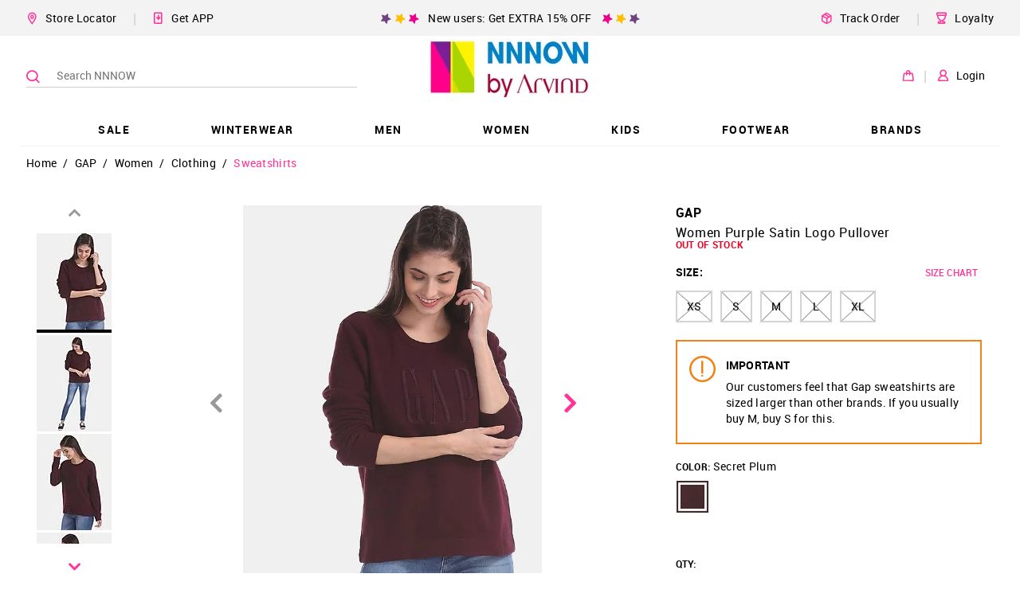

--- FILE ---
content_type: text/html; charset=utf-8
request_url: https://www.nnnow.com/gap-women-women-purple-satin-logo-pullover-NPRRR3KZ1FI
body_size: 49725
content:
<!doctype html><html lang="en"><head><link rel="dns-prefetch preconnect" href="https://static.nnnow.com"/><link rel="dns-prefetch preconnect" href="https://static2.nnnow.com/"/><link rel="dns-prefetch preconnect" href="https://static.nnnow.com"/><link rel="dns-prefetch preconnect" href="https://www.nnnow.com"/><link rel="dns-prefetch preconnect" href="https//www.googletagmanager.com"><link rel="dns-prefetch preconnect" href="https//www.google-analytics.com"><meta charset="utf-8"/><meta http-equiv="Content-Type" content="text/html; charset=UTF-8"/><meta name="viewport" content="width=device-width,initial-scale=1,maximum-scale=1,shrink-to-fit=no"/><meta name="theme-color" content="#f39"/><link preload rel="manifest" href="/manifest.json"/><link rel="shortcut icon" href="https://static.nnnow.com/client/assets/images/favicon.ico"/><link rel="preload" href="https://static.nnnow.com/fonts/roboto/Roboto-Regular-webfont.woff" as="font" type="font/woff" crossorigin/><link rel="preload" href="https://static.nnnow.com/fonts/roboto/Roboto-Medium-webfont.woff" as="font" type="font/woff" crossorigin/><link rel="preload" href="https://static.nnnow.com/fonts/roboto/Roboto-Bold-webfont.woff" as="font" type="font/woff" crossorigin/><link rel="preload" href="https://static.nnnow.com/fonts/icomoon/icomoon.woff?shfbafa" as="font" type="font/woff" crossorigin/> <title data-reactroot="">Buy GAP Women Women Purple Satin Logo Pullover - NNNOW.com</title><meta name="keywords" content="Women Purple Satin Logo Pullover, GAP Women Purple Satin Logo Pullover, Women Women Purple Satin Logo Pullover, Women’s GAP Women Purple Satin Logo Pullover , Regular fit Women Purple Satin Logo Pullover, Embroidered Women Purple Satin Logo Pullover, Casual Women Purple Satin Logo Pullover, Cotton Women Purple Satin Logo Pullover, Crew neck Women Purple Satin Logo Pullover, Long sleeves Women Purple Satin Logo Pullover" data-reactroot=""/><meta name="description" content="Women Purple Satin Logo Pullover - Shop GAP Women Women Purple Satin Logo Pullover Online at Best Prices in India." data-reactroot=""/><meta name="apple-itunes-app" content="app-id=1142544717, app-argument=nnnow://url?url=https://www.nnnow.com/gap-women-women-purple-satin-logo-pullover-NPRRR3KZ1FI" data-reactroot=""/><meta name="twitter:card" content="summary" data-reactroot=""/><meta name="twitter:title" content="Buy GAP Women Women Purple Satin Logo Pullover - NNNOW.com" data-reactroot=""/><meta name="twitter:site" content="NNNNOW" data-reactroot=""/><meta name="twitter:description" content="Women Purple Satin Logo Pullover - Shop GAP Women Women Purple Satin Logo Pullover Online at Best Prices in India." data-reactroot=""/><meta name="twitter:url" content="https://www.nnnow.com/gap-women-women-purple-satin-logo-pullover-NPRRR3KZ1FI" data-reactroot=""/><meta name="twitter:image" content="https://static.nnnow.com/client/assets/images/nnnow-logo-200.png" data-reactroot=""/><meta property="fb:app_id" content="383470072074863" data-reactroot=""/><meta name="og_title" property="og:title" content="Buy GAP Women Women Purple Satin Logo Pullover - NNNOW.com" data-reactroot=""/><meta name="og_site_name" property="og:site_name" content="NNNNOW" data-reactroot=""/><meta name="og_type" property="og:type" content="website" data-reactroot=""/><meta name="og_url" property="og:url" content="https://www.nnnow.com/gap-women-women-purple-satin-logo-pullover-NPRRR3KZ1FI" data-reactroot=""/><meta name="og_locale" property="og:locale" content="en_US" data-reactroot=""/><meta name="og_description" property="og:description" content="Women Purple Satin Logo Pullover - Shop GAP Women Women Purple Satin Logo Pullover Online at Best Prices in India." data-reactroot=""/><meta property="og:image" content="https://static.nnnow.com/client/assets/images/nnnow-logo-200.png" data-reactroot=""/><meta name="google-site-verification" content="JBWYYucvj4PnrGImaaidPF4vGYEGxgJocYwHNbE9_DY" data-reactroot=""/><meta name="facebook-domain-verification" content="cr9b3lhezitnlph6lpo55y2njc2y5b" data-reactroot=""/><link rel="canonical" href="https://www.nnnow.com/gap-women-women-purple-satin-logo-pullover-NPRRR3KZ1FI" data-reactroot=""/> <style> .nwc-hide-scrollbar{position:fixed;overflow-y:scroll}.nw-common-select .nwc-select-list-container::-webkit-scrollbar,.nwc-custom-scrollbar::-webkit-scrollbar{width:6px;height:6px}.nw-common-select .nwc-select-list-container::-webkit-scrollbar-track,.nwc-custom-scrollbar::-webkit-scrollbar-track{background:#e4e4e4}.nw-common-select .nwc-select-list-container::-webkit-scrollbar-thumb,.nwc-custom-scrollbar::-webkit-scrollbar-thumb{background:#a7a7a7}.nwc-hide{display:none!important}.nwc-hidden{visibility:hidden!important}.nwc-text-primary{color:#f39!important}@keyframes contentLoaderAnimation{0%{transform:translate(-100%)}to{transform:translate(100%)}}.nwc-ripple-container{position:relative;overflow:hidden}.nwc-ripple{position:absolute;top:0;left:0;display:inline-block;opacity:.7;transform:scale(0);border-radius:100%;will-change:transform}.nwc-ripple.nwc-ripple-light{background:#fff}.nwc-ripple.is-active{animation:rippleAnimation .65s linear}@keyframes rippleAnimation{to{opacity:0;transform:scale(2.5)}}.nwc-autocomplete{position:relative;display:inline-block}.nwc-autocomplete-list-container{position:absolute;top:100%;left:0;overflow:auto;margin:0;border:1px solid #d4d4d4;width:100%;max-height:200px;padding:5px 0;background:#fff}.nwc-btn{display:inline-block;border:2px solid #000;padding:6px;background:0 0;cursor:pointer;color:#000;outline:0}.nwc-btn[disabled]{border:2px solid #999!important;cursor:not-allowed;color:#999!important}.nwc-btn-primary-txt{border:0;color:#f39}.nwc-btn-primary-txt[disabled]{border:2px solid transparent!important;background:0 0!important;cursor:not-allowed;color:#999!important}.nwc-btn-primary{background:#f39;color:#fff;border-color:#f39}.nwc-btn-primary[disabled]{border:2px solid #999!important;background:#999!important;cursor:not-allowed;color:#fff!important}.nwc-btn-notification{background:#3096b4;color:#fff;border-color:#3096b4}.nwc-btn-notification[disabled]{border:2px solid #999!important;background:#999!important;cursor:not-allowed;color:#fff!important}.nwc-btn-secondary{background:#fff;color:#000;border-color:#000}.nwc-btn-secondary[disabled]{border:2px solid #999!important;background:#fff!important;cursor:not-allowed;color:#999!important}.nwc-btn-xs{font-size:.77778rem}.nwc-btn-sm{font-size:.88889rem}.nwc-btn-xl{font-size:1.22222rem}.nwc-grid-col{position:relative;width:100%;min-height:1px;padding-left:7.5px;padding-right:7.5px}.nwc-grid-col-xs{flex-grow:1;flex-basis:0;max-width:100%;-ms-flex-preferred-size:0;-ms-flex-positive:1}.nwc-grid-col-xs-1{flex:0 0 8.33333%;max-width:8.33333%}.nwc-grid-col-xs-2{flex:0 0 16.66667%;max-width:16.66667%}.nwc-grid-col-xs-3{flex:0 0 25%;max-width:25%}.nwc-grid-col-xs-4{flex:0 0 33.33333%;max-width:33.33333%}.nwc-grid-col-xs-5{flex:0 0 41.66667%;max-width:41.66667%}.nwc-grid-col-xs-6{flex:0 0 50%;max-width:50%}.nwc-grid-col-xs-7{flex:0 0 58.33333%;max-width:58.33333%}.nwc-grid-col-xs-8{flex:0 0 66.66667%;max-width:66.66667%}.nwc-grid-col-xs-9{flex:0 0 75%;max-width:75%}.nwc-grid-col-xs-10{flex:0 0 83.33333%;max-width:83.33333%}.nwc-grid-col-xs-11{flex:0 0 91.66667%;max-width:91.66667%}.nwc-grid-col-xs-12{flex:0 0 100%;max-width:100%}@media screen and (min-width:769px){.nwc-grid-col-sm{flex-grow:1;flex-basis:0;max-width:100%;-ms-flex-preferred-size:0;-ms-flex-positive:1}}@media screen and (min-width:769px){.nwc-grid-col-sm-1{flex:0 0 8.33333%;max-width:8.33333%}}@media screen and (min-width:769px){.nwc-grid-col-sm-2{flex:0 0 16.66667%;max-width:16.66667%}}@media screen and (min-width:769px){.nwc-grid-col-sm-3{flex:0 0 25%;max-width:25%}}@media screen and (min-width:769px){.nwc-grid-col-sm-4{flex:0 0 33.33333%;max-width:33.33333%}}@media screen and (min-width:769px){.nwc-grid-col-sm-5{flex:0 0 41.66667%;max-width:41.66667%}}@media screen and (min-width:769px){.nwc-grid-col-sm-6{flex:0 0 50%;max-width:50%}}@media screen and (min-width:769px){.nwc-grid-col-sm-7{flex:0 0 58.33333%;max-width:58.33333%}}@media screen and (min-width:769px){.nwc-grid-col-sm-8{flex:0 0 66.66667%;max-width:66.66667%}}@media screen and (min-width:769px){.nwc-grid-col-sm-9{flex:0 0 75%;max-width:75%}}@media screen and (min-width:769px){.nwc-grid-col-sm-10{flex:0 0 83.33333%;max-width:83.33333%}}@media screen and (min-width:769px){.nwc-grid-col-sm-11{flex:0 0 91.66667%;max-width:91.66667%}}@media screen and (min-width:769px){.nwc-grid-col-sm-12{flex:0 0 100%;max-width:100%}}@media screen and (min-width:993px){.nwc-grid-col-md{flex-grow:1;flex-basis:0;max-width:100%;-ms-flex-preferred-size:0;-ms-flex-positive:1}}@media screen and (min-width:993px){.nwc-grid-col-md-1{flex:0 0 8.33333%;max-width:8.33333%}}@media screen and (min-width:993px){.nwc-grid-col-md-2{flex:0 0 16.66667%;max-width:16.66667%}}@media screen and (min-width:993px){.nwc-grid-col-md-3{flex:0 0 25%;max-width:25%}}@media screen and (min-width:993px){.nwc-grid-col-md-4{flex:0 0 33.33333%;max-width:33.33333%}}@media screen and (min-width:993px){.nwc-grid-col-md-5{flex:0 0 41.66667%;max-width:41.66667%}}@media screen and (min-width:993px){.nwc-grid-col-md-6{flex:0 0 50%;max-width:50%}}@media screen and (min-width:993px){.nwc-grid-col-md-7{flex:0 0 58.33333%;max-width:58.33333%}}@media screen and (min-width:993px){.nwc-grid-col-md-8{flex:0 0 66.66667%;max-width:66.66667%}}@media screen and (min-width:993px){.nwc-grid-col-md-9{flex:0 0 75%;max-width:75%}}@media screen and (min-width:993px){.nwc-grid-col-md-10{flex:0 0 83.33333%;max-width:83.33333%}}@media screen and (min-width:993px){.nwc-grid-col-md-11{flex:0 0 91.66667%;max-width:91.66667%}}@media screen and (min-width:993px){.nwc-grid-col-md-12{flex:0 0 100%;max-width:100%}}.nwc-grid-container{margin-left:auto;margin-right:auto;width:100%;padding-left:15px;padding-right:15px}.nwc-grid-row{flex-wrap:wrap;display:flex;margin-left:-7.5px;margin-right:-7.5px}.nwc-img{contain:style layout}.nwc-inp-container{position:relative;display:inline-flex;cursor:pointer}.nwc-inp{border:2px solid #d4d4d4;padding:6px;outline:0}.nwc-inp[disabled]{cursor:not-allowed}.nwc-inp-primary-txt{border:0;color:#f39}.nwc-inp-primary{border-color:#f39}.nwc-inp-secondary{border-color:#0182cb}.nwc-inp-notification{border-color:#3096b4}.nwc-inp-dash{border-width:0 0 2px}input::-webkit-inner-spin-button,input::-webkit-outer-spin-button{-webkit-appearance:none;margin:0}input[type=number]{-moz-appearance:textfield}.nwc-inp-xs{min-width:.77778rem;min-height:.77778rem;font-size:.77778rem}.nwc-inp-sm{min-width:.88889rem;min-height:.88889rem;font-size:.88889rem}.nwc-inp-xl{min-width:1.22222rem;min-height:1.22222rem;font-size:1.22222rem}.nwc-inp-hide{position:absolute;top:0;left:0;transform:scale(0);border:0;min-width:1px;max-width:1px;min-height:1px;max-height:1px;background:0 0;color:transparent;outline:0;caret-color:transparent}.nwc-select-container{position:relative;display:inline-block;border:1px solid #d4d4d4}.nwc-select-container.is-disabled{border:1px solid #999!important;color:#999!important}.nwc-select{display:inline-block;width:100%;height:100%;padding:6px;cursor:pointer;-webkit-user-select:none;user-select:none}.nwc-select.is-disabled{cursor:not-allowed}.nwc-select-arrowbottom{position:absolute;top:0;bottom:0;right:0;justify-content:center;align-items:center;display:flex;width:25px}.nwc-select-primary{background:#fff;color:#f39;border-color:#f39}.nwc-select-secondary{background:#fff}.nwc-select-notification{background:#fff;color:#3096b4;border-color:#3096b4}.nwc-select-list-container{position:absolute;top:100%;left:0;overflow:auto;margin:0;border:1px solid #d4d4d4;width:100%;max-height:200px;padding:5px 0;background:#fff}.nwc-select-xs{font-size:.77778rem}.nwc-select-sm{font-size:.88889rem}.nwc-select-xl{font-size:1.22222rem}.nwc-loader{justify-content:center;align-items:center;display:inline-flex;transform:translateZ(0);animation:loaderAnimation 1s linear 0s infinite;width:50px;height:50px}.nwc-loader-circle{stroke:#f39}@keyframes loaderAnimation{0%{transform:rotate(0)}to{transform:rotate(1turn)}}@font-face{font-family:Roboto;font-weight:400;font-style:normal;src:url(https://static.nnnow.com/fonts/roboto/Roboto-Regular-webfont.eot);src:url(https://static.nnnow.com/fonts/roboto/Roboto-Regular-webfont.eot#iefix) format("embedded-opentype"),url(https://static.nnnow.com/fonts/roboto/Roboto-Regular-webfont.woff) format("woff"),url(https://static.nnnow.com/fonts/roboto/Roboto-Regular.ttf) format("truetype");font-display:swap}@font-face{font-family:Roboto;font-weight:600;font-style:normal;src:url(https://static.nnnow.com/fonts/roboto/Roboto-Medium-webfont.eot);src:url(https://static.nnnow.com/fonts/roboto/Roboto-Medium-webfont.eot#iefix) format("embedded-opentype"),url(https://static.nnnow.com/fonts/roboto/Roboto-Medium-webfont.woff) format("woff"),url(https://static.nnnow.com/fonts/roboto/Roboto-Medium.ttf) format("truetype");font-display:swap}@font-face{font-family:RobotoBold;font-weight:700;font-style:normal;src:url(https://static.nnnow.com/fonts/roboto/Roboto-Bold-webfont.eot);src:url(https://static.nnnow.com/fonts/roboto/Roboto-Bold-webfont.eot#iefix) format("embedded-opentype"),url(https://static.nnnow.com/fonts/roboto/Roboto-Bold-webfont.woff) format("woff"),url(https://static.nnnow.com/fonts/roboto/Roboto-Bold.ttf) format("truetype");font-display:swap}@font-face{font-family:icomoon;font-weight:400;font-style:normal;src:url(https://static.nnnow.com/fonts/icomoon/icomoon.eot?shfbafa=);src:url(https://static.nnnow.com/fonts/icomoon/icomoon.eot?shfbafa=#iefix) format("embedded-opentype"),url(https://static.nnnow.com/fonts/icomoon/icomoon.woff?shfbafa=) format("woff"),url(https://static.nnnow.com/fonts/icomoon/icomoon.ttf?shfbafa=) format("truetype"),url(https://static.nnnow.com/fonts/icomoon/icomoon.svg?shfbafa=#icomoon) format("svg");font-display:swap}i{font-family:icomoon}i{font-family:icomoon!important;speak:none;font-style:normal;font-weight:400;font-feature-settings:normal;font-variant:normal;text-transform:none;line-height:1;-webkit-font-smoothing:antialiased;-moz-osx-font-smoothing:grayscale}.icomoon-notification:before{content:""}.icomoon-return:before{content:"";color:#4d4948}.icomoon-loyalty_main:before{content:""}.icomoon-delivery-web:before{content:""}.icomoon-get-app:before{content:""}.icomoon-heart-o:before{content:""}.icomoon-person1:before{content:""}.icomoon-bag1:before{content:""}.icomoon-search3:before{content:""}.icomoon-marker3:before{content:""}.icomoon-arrow_right1:before{content:""}.icomoon-person:before{content:""}.icomoon-marker:before{content:""}.icomoon-bag:before{content:""}.icomoon-nnnow_logo:before{content:""}.icomoon-marker2:before{content:""}.icomoon-search2:before{content:""}.icomoon-heart2:before{content:""}.icomoon-circle-right:before{content:""}.icomoon-circle-left:before{content:""}.icomoon-share:before{content:""}.icomoon-facebook:before{content:""}.icomoon-whatsapp:before{content:""}.icomoon-twitter:before{content:""}.icomoon-arrow_left:before{content:""}.icomoon-arrow_right:before{content:""}.icomoon-arrow_top:before{content:""}.icomoon-arrow_bottom:before{content:""}.icomoon-search:before{content:""}.icomoon-heart:before{content:""}.icomoon-star:before{content:""}.icomoon-check:before{content:""}.icomoon-list:before{content:""}.icomoon-rotate-left:before{content:""}.icomoon-inr:before{content:""}.icomoon-home:before{content:""}.icomoon-mobile:before{content:""}*,:after,:before{box-sizing:border-box}body,html{width:100%;min-height:100%;height:100vh;font-size:18px;font-family:Roboto,sans-serif;letter-spacing:.3px;-webkit-font-smoothing:antialiased;-moz-osx-font-smoothing:grayscale;-webkit-overflow-scrolling:touch}body{overflow-y:scroll!important}button,input,select{font-family:Roboto,sans-serif}h1{letter-spacing:.7px}@media screen and (max-width:768px){.nw-desktop-only{display:none!important}}@media screen and (max-width:821px){.nw-desktop-only1{display:none!important}}@media screen and (max-width:1181px){.nw-desktop-only2{display:none!important}}@media screen and (min-width:769px){.nw-mobile-only{display:none!important}}.nw-app-body{position:relative;min-height:calc(100vh - 145px)}a{outline:0}@media screen and (max-width:768px){.nwc-mobile-bottom-sticky{position:fixed;z-index:3;bottom:0;left:0;width:100%}}.nw-docshare-listitem{justify-content:center;align-items:center;display:flex}.nw-common-select{z-index:1}.nw-common-select.is-active{z-index:3}.nw-common-select .nwc-select{padding:8px 10px;font-size:.77778rem}.nw-common-select .nwc-select-arrowbottom{font-weight:600;color:#000}.nwc-select-secondary{color:#000;border-color:#000}.nwc-hide-scrollbar{overscroll-behavior:none}.nw-sub-navtreeholder{display:block}.nwc-anchortag{text-decoration:none}.nw-navlist-ul{padding:0;list-style:none}.nw-navlist-ul.nw-nnnow-header{background:rgba(0,0,0,.4);color:#fff}.nw-navlist-ul.nw-brand-header{background:#fff;color:#000}.nw-header{width:100%;background:#fff;will-change:transform}@keyframes headerAnimation{0%{transform:translateY(-130px)}to{transform:translateY(0)}}.nw-navtree-holder{padding-top:1px}.nw-navtree-imagecontainer{margin:auto 0;background-color:#fff;font-size:0}.nw-navtree-image{max-height:250px}.nw-navtree-singleimage{max-width:600px}.nw-sub-navtreeholder{position:absolute;z-index:2;top:100%;left:0;justify-content:center;display:none;overflow:auto;margin:0 auto;box-shadow:0 25px 60px -43px rgba(0,0,0,.5);width:100%;min-height:130px;max-height:calc(100vh - 131px);padding-top:1px;background-color:#fff}.nw-sub-navtreeholder.is-active{display:flex}.nw-navtree-list{display:inline-block;margin:0;padding:0;font-size:.66667rem;list-style:none}.nw-navtree-level2{width:100%;padding:30px 12px;background:#fff}.nw-navtree-link{display:block;color:#000;text-decoration:none}.nw-navtree-link:hover{color:#f39}.nw-navtree-link-level2{font-weight:600;color:#0182cb}.nw-navtree-items2{display:inline-block;margin-bottom:20px;min-width:140px;padding:0 50px;line-height:20px;vertical-align:top}.nw-login-name{align-items:center;display:inline-flex;margin-top:2px;padding:2px;cursor:pointer;font-size:.61111rem;font-weight:600;color:#000}.nw-login-name .nw-arrow-top{display:none;margin:0 0 0 5px}.nw-login-name .nw-arrow-bottom{display:block;margin:0 0 0 5px}.nw-login-name:hover .nw-arrow-top{display:block}.nw-login-name:hover .nw-arrow-bottom{display:none}.nw-login-order{padding-right:12px;font-size:.88889rem;color:#abc72c}.nw-header{position:relative;z-index:99}.nw-header-linksbtns{margin-left:20px;padding:10px 0;cursor:pointer;font-size:.77778rem;white-space:nowrap}.nw-header-linksbtns.is-first{margin-left:0}.nw-header-seperator{margin-left:20px;color:#d6d6d6}.nw-desktopheader-topbarrow{justify-content:center;align-items:center;margin-left:-15px;margin-right:-15px;min-height:45px}.nw-desktopheader-topbarcol{max-width:1230px}.nw-desktopheader-topbarcols{flex-wrap:nowrap}.nw-desktopheader-topbarpromo{justify-content:center;flex-grow:2;display:flex}.nw-desktopheader-topbarleftlinks{flex-wrap:nowrap;justify-content:flex-start;align-items:center;display:flex}.nw-desktopheader-topbarrightlinks{flex-wrap:nowrap;justify-content:flex-end;align-items:center;display:flex}.nw-desktopheader-mainbarrow{position:relative;z-index:3;justify-content:center}.nw-desktopheader-mainbarcol{position:absolute;top:0;left:50%;transform:translateX(-50%);max-width:1230px;width:100%;height:100%}.nw-desktopheader-navigationrow{justify-content:center;margin-top:-5px}.nw-desktopheader-navigationcol{max-width:1230px}.nw-desktopheader-searchbarcol{align-items:center;display:flex;min-width:35%;max-width:424px}.nw-desktopheader-logocol{justify-content:center;align-items:center;flex-grow:12;display:flex;height:100px}.nw-desktopheader-logo{position:relative;z-index:1;height:100%}.nw-desktopheader-logo .nw-logo-img{max-height:100%}.nw-desktopheader-maibarrowcols{flex-wrap:nowrap;height:100%}.nw-desktopheader-buttonscol{align-items:center;display:flex}.nw-desktopheader-topbarrow{background:#f3f3f3}.nw-desktopheader-navigationcol{box-shadow:inset 0 -1px 0 0 #f3f3f3}@keyframes fixedHeaderShow{0%{transform:translateY(-100%)}to{transform:translateY(0)}}.nw-breadcrumblist-section{position:relative;z-index:2;padding:5px 15px}.nw-breadcrumblist-list{margin:0 auto;max-width:1230px;padding:0;font-size:.66667rem;list-style:none}@media screen and (min-width:769px){.nw-breadcrumblist-list{font-size:.77778rem}}.nw-breadcrumblist-item{display:inline-block}.nw-breadcrumb-link,.nw-breadcrumb-listitem{margin:0;font-size:.77778rem;font-weight:100}.nw-breadcrumb-link{display:inline-block;padding:8px;color:#000;text-decoration:none}.nw-breadcrumb-link.is-active{color:#f39}@media screen and (max-width:768px){.nw-breadcrumb-link{padding:6px 6px 0}}.nw-store-list{margin:0;width:100%;padding:0;list-style:none}@media screen and (max-width:768px){.nw-store-list{max-height:400px}}.nwc-store{border-bottom:1px solid #e9e7e7;width:100%;padding:32px 0;font-size:.55556rem}.nwc-store:last-child{border:0}.nw-store-name{position:relative;font-size:.66667rem;font-weight:600}.nw-locator-image{position:absolute;bottom:-5px;left:0;width:100%}.nw-locator-image img{width:100%}.nw-store-loader{margin:auto;width:30px;height:30px;background:url(https://static.nnnow.com/client/assets/images/icon/loader.gif) no-repeat 50%;text-align:center;background-size:30px 30px}.nw-store-name{font-size:1rem;font-family:RobotoBold}.nw-store-image{width:40px;height:40px}.nw-login-input{margin:15px 0 5px;border:1px solid #000;width:100%;height:40px;padding:0 32px 0 10px;background:#fff;cursor:auto;font-size:.77778rem;color:#000;outline:0}.nw-form{margin:10px 0;width:100%;padding:0 15px}@media screen and (min-width:769px){.nw-form{padding:0 13px}}.nw-login-btn{position:relative;display:inline-block;margin:0 auto;width:100%;padding:10px 0;cursor:pointer;font-size:.88889rem;font-family:RobotoBold,sans-serif;text-transform:uppercase}.nw-login-link{float:right;margin:5px 0 25px;border:0;border-bottom:1px solid #191919;padding:3px 0;background:0 0;cursor:pointer;font-size:.77778rem;color:#191919;outline:0}.nw-login-container{padding:24px 10px}.nw-login-title{font-family:RobotoBold;text-align:center}.nw-login-title{margin:0;font-size:1.55556rem;font-weight:700;line-height:34px;text-transform:uppercase;color:#000}.nw-login-sub-title{margin:0;font-size:.77778rem}.nw-login-error{display:block;margin:4px 0;font-size:.66667rem;color:#ea0020}.nw-login-loader{position:absolute;top:0;right:0;padding:6px 10px}.nw-login-loader img{width:25px}.nw-login2-sub{justify-content:space-between;display:flex;margin-top:20px}.nw-login2-error{margin-top:4px}.nw-search{position:relative;z-index:2;left:0;right:0;height:100%}.nw-search-container{height:100vh;background:#fff}.nw-search-input{width:100%;padding:20px 10px;font-weight:700;letter-spacing:.04rem}.nwc-search-inp-container{display:flex;width:100%}@media screen and (min-width:769px){.nw-search{position:absolute}.nw-search-container{height:auto}.nw-search-input{margin:0 auto;max-width:1200px;padding:30px 0}}.nw-search-icons{z-index:1}@media screen and (min-width:769px){.nw-search-icons{position:relative;z-index:1}}.nw-search-icon{justify-content:space-around;display:flex}@media screen and (min-width:769px){.nw-search-icon{justify-content:flex-start}}.nw-color-circle{position:absolute;margin:0;border:1px solid #d4d4d4;border-radius:15px;width:25px;height:25px;cursor:pointer}.nw-color-circle.is-selected{border:1px solid #f39}.nw-search-items-color{flex-wrap:wrap;display:flex;padding:15px 15px 5px}.nw-color-circle-text{position:absolute;margin-top:6px;margin-left:40px;font-size:.66667rem;text-transform:uppercase}.nw-color-circle-text.is-selected{color:#f39}@media screen and (min-width:769px){.nw-color-circle-text{display:none}}.nw-pdp-offer{flex-direction:column;justify-content:space-around;display:flex;margin:0 10px 0 0;border:1px solid #f1f2f3;min-width:260px;min-height:76px;padding:10px;font-size:12px}@media screen and (max-width:992px){.nw-pdp-colorblockdesktoponly{display:none}}@media screen and (min-width:993px){.nw-pdp-colorblockmobileonly{display:none}}.nw-priceblock-amt{font-size:inherit;font-family:RobotoBold;color:#000;white-space:nowrap}.nw-priceblock-discount{font-size:inherit;font-family:RobotoBold;color:#000;display:inline-block;padding-left:5px;color:#ea0020}.nw-priceblock-container{position:relative}.nw-product-brandtitle{margin:0;font-size:0}.nw-product-name{margin-bottom:10px}@media screen and (max-width:768px){.nw-product-name{margin-bottom:8px}}.nw-product-title{font-size:.88889rem;color:#000;text-transform:capitalize}.nw-product-titletxt{display:block;font-weight:300}@media screen and (max-width:768px){.nw-product-titletxt{margin-bottom:0}}.nw-product-brandtxt-anchor{display:inline-block;margin-bottom:7px;text-decoration:none}.nw-product-brandtxt{font-size:.88889rem;font-family:RobotoBold;text-transform:uppercase;color:#000}@media screen and (max-width:768px){.nw-pdp-container .nw-product-brandtxt{color:#999}}.nw-product-stock{display:block;margin-bottom:10px;font-size:.66667rem;font-family:RobotoBold;color:#ea0020}@media screen and (max-width:768px){.nw-product-stock{padding-top:10px}}.nw-product-isnewtxt{font-size:.66667rem;font-family:RobotoBold;color:#ea0020;margin-bottom:5px}.nw-product-price{display:flex;margin-bottom:40px;font-size:.88889rem}@media screen and (max-width:768px){.nw-pdppage-right-panel .nw-product-price{margin-bottom:16px}}@media screen and (max-width:769px){.nw-color-block{margin-bottom:24px}}.nw-sizeblock-container{position:relative;margin-bottom:15px}.nw-sizeblock-label{justify-content:space-between;display:flex;margin-bottom:10px;font-size:.66667rem;font-family:RobotoBold}@media screen and (max-width:992px){.nw-sizeblock-label{margin-bottom:4px}}.nw-sizeblock-title{display:inline-block;padding:5px 0;font-size:.77778rem;text-transform:uppercase}.nw-sizechart-button{padding:5px}.nw-sizechart-button,.nw-sizechart-modalbutton{border:0;font-weight:600;color:#f39;text-decoration:none}.nw-sizechart-modalbutton{padding:0 0 0 5px;font-size:.77778rem}.nw-sizeblock-list{height:auto}.nw-size-name{font-family:Roboto;font-weight:600}.nw-pdp-sizeprompttext2{display:none}.nw-size-chip{position:relative;display:inline-block;margin:0 10px 10px 0;border:2px solid #d4d4d4;min-width:40px;height:40px;padding:0 12px;background-color:#fff;cursor:pointer;font-size:.77778rem}.nw-size-chip.selected{border:2px solid #000;color:#000}.nw-size-chip:hover .nw-sizeblock-buttonhover{display:block}@media screen and (min-width:769px){.nw-size-chip:hover{border:2px solid #000;color:#000}}.nw-size-chip[disabled]{border:2px solid #d4d4d4!important;background:linear-gradient(to top left,transparent 0,transparent calc(50% - 1px),#999 50%,transparent calc(50% + 1px),transparent),linear-gradient(to top right,transparent 0,transparent calc(50% - 1px),#999 50%,transparent calc(50% + 1px),transparent)!important;color:#000!important}.nw-sizeblock-buttonhover{position:absolute;bottom:calc(100% + 15px);left:50%;display:none;transform:translateX(-50%);padding:15px;background:#98d6d2}.nw-sizeblock-buttonhoverwrapper{position:relative;font-size:.66667rem;line-height:18px;text-align:left;letter-spacing:.8px;white-space:nowrap}.nw-sizeblock-buttonhoverwrapper:before{content:" ";position:absolute;top:calc(100% + 12px);left:50%;transform:rotate(45deg) translateX(-50%);width:15px;height:15px;background:#98d6d2}.nw-sizeblock-hoverlabel{font-family:RobotoBold}.nw-sizeblock-unitmsg{font-size:.66667rem}.nw-pdp-promoblockv1{display:none}@media screen and (min-width:769px){.nw-pdp-promoblockv1{display:block;margin-top:15px}}.nw-color-item{position:relative;display:inline-block;transform:translateZ(0);margin-bottom:8px;margin-right:8px;width:40px;height:40px;background-repeat:no-repeat;background-position:50%;background-size:contain;vertical-align:middle;outline:0}.nw-color-item:before{content:" ";position:absolute;z-index:1;top:0;bottom:0;left:0;right:0;display:inline-block;margin:auto;box-shadow:inset 0 0 2px 0 rgba(0,0,0,.35);border:3px solid #fff;width:41px;height:41px}.nw-color-item:after{content:" ";position:absolute;top:0;left:0;width:100%;height:100%}.nw-color-item.selected:before,.nw-color-item:hover:before{transform:scale(.941);width:38px;height:38px}.nw-color-item.selected:after,.nw-color-item:hover:after{box-shadow:inset 0 0 2px 0 rgba(0,0,0,.35)}.nw-size-recommendationhead{margin-bottom:7px;font-size:.77778rem;font-family:RobotoBold}.nw-size-recommendation{position:relative;margin:12px 0 20px;border:2px solid #f28216;padding:20px 18px 20px 61px;font-size:.77778rem;font-family:Roboto;line-height:20px}.nw-size-recommendationicon{position:absolute;top:18px;left:15px;font-size:33px;color:#f28216}@media screen and (max-width:992px){.nw-pdp-right-panel .nw-product-titletxt{display:inline;padding-left:5px;font-size:.66667rem;font-weight:600}.nw-pdp-right-panel .nw-product-name{padding-right:22px}.nw-pdp-right-panel .nw-pincode-btns{margin-bottom:10px}}.nw-pdp-promoblockv2{display:block;margin-left:-16px;margin-right:-16px;border-bottom:1px solid #e2e6ea;padding:0 16px 8px}@media screen and (min-width:769px){.nw-pdp-promoblockv2{display:none}}.nw-pdp-offer-item{flex-direction:column;justify-content:space-around;display:flex;margin:0 10px 0 0;border:1px solid #f1f2f3;min-width:260px;min-height:50px;padding:10px;font-size:12px}.nw-offer-code{padding-top:5px;color:#f39}.nw-offer-code,.nw-offer-content{font-family:RobotoBold}.nw-pdp-store-name{margin-bottom:8px;font-size:14px;font-family:RobotoBold;color:#676767}.nw-productrightpanel-quantity{margin-bottom:20px;padding-top:10px;font-size:.66667rem}.nw-productrightpanel-qtytext{margin-bottom:10px;font-family:RobotoBold}.nw-productrightpanel-dropdown{width:45px}.nw-productrightpanel-dropdown .nwc-select{line-height:13px}@media screen and (max-width:992px){.nw-pdp .nw-size-recommendation{margin:10px 0 6px}.nw-pdp .nw-sizechart-button{font-size:.77778rem}.nw-pdp .nw-size-chip{border:1px solid #d4d4d4;border-radius:2px;font-size:.66667rem;font-family:RobotoBold}.nw-pdp .nw-size-chip.selected{border:1px solid #f39;background:rgba(240,0,144,.129412);color:#f39}.nw-pdp .nw-size-chip[disabled]{border:1px solid #d4d4d4!important;background:#fff!important;color:#d4d4d4!important}.nw-pdp .nw-sizeblock-list{padding:0 16px 10px}.nw-pdp .nw-sizeblock-list.is-active{display:block}.nw-pdp .nw-sizeblock-title{padding:5px 16px;text-transform:capitalize;color:#f39}.nw-pdp .nw-sizeblock-container{margin-left:-16px;margin-right:-16px;border-top:1px solid #e2e6ea;border-bottom:1px solid #e2e6ea;padding-top:10px}}.nw-color-block{margin-bottom:40px;width:100%;max-height:145px;overflow-y:auto}@media screen and (max-width:768px){.nw-color-block{margin-bottom:24px}}.nw-color-title{margin-bottom:10px;font-size:.66667rem;font-family:RobotoBold}.nw-color-name{font-size:.77778rem;font-family:Roboto}.nw-color-list{position:relative;width:100%}.nw-color-chips{padding:0 1px}.nw-color-border{margin-top:12px;border-bottom:1px solid #e8e8e8;width:100%}.nw-pdp-colorblockmobileonly .nw-color-item{border-radius:26px}.nw-pdp-colorblockmobileonly .nw-color-item:before{content:" ";border-radius:20px;width:42px;height:42px}.nw-pdp-colorblockmobileonly .nw-color-item:after{content:" ";position:absolute;top:0;left:0;width:0;height:0}.nw-pdp-colorblockmobileonly .nw-color-item.selected:before,.nw-pdp-colorblockmobileonly .nw-color-item:hover:before{transform:scale(.941);margin-top:-1px;margin-left:-2px;border:3px solid #f39;width:43px;height:42px}.nw-pdp-colorblockmobileonly .nw-pdp-colorblockopendropdowncontainer{display:none}.nw-pdp-colorblockmobileonly .nw-color-title{position:relative}@media screen and (max-width:992px){.nw-pdp-colorblockmobileonly .nw-color-titledesktoponly{display:none}.nw-pdp-colorblockmobileonly .nw-pdp-colorblockopendropdowncontainer{display:block}.nw-pdp-colorblockmobileonly .nw-color-name{display:none;color:#999}.nw-pdp-colorblockmobileonly .nw-color-name.is-active{display:inline-block}.nw-pdp-colorblockmobileonly .nw-color-block{display:none}.nw-pdp-colorblockmobileonly .nw-color-block.is-active{display:block}.nw-pdp-colorblockmobileonly .nw-color-blockcontainer{margin-left:-16px;margin-right:-16px;border-bottom:1px solid #e2e6ea}.nw-pdp-colorblockmobileonly .nw-color-titlemobileonly{padding:5px 0 5px 14px;color:#f39}.nw-pdp-colorblockmobileonly .nw-color-chips{padding:0 20px}.nw-pdp-colorblockmobileonly .nw-color-block{margin-bottom:10px}.nw-pdp-colorblockmobileonly .nw-color-title{margin-bottom:14px}}@media screen and (min-width:993px){.nw-pdp-colorblockmobileonly .nw-color-titlemobileonly{display:none}}.nw-pdp-colorblockmobileonly .nw-pdp-colorblockrightarrow{position:absolute;top:-8px;right:15px;transition:transform .2s;font-size:1.22222rem;will-change:transform}.nw-pdp-colorblockmobileonly .nw-pdp-colorblockrightarrow.is-active{transform:rotate(90deg)}.nw-pdp{max-width:1230px}.nw-pdp-left{z-index:1}@media screen and (max-width:768px){.nw-pdp-left .nw-maincarousel-dots{box-shadow:none;background:#f1f2f3;width:7px;height:7px}.nw-pdp-left .nw-maincarousel-dots.is-active{width:11px;height:11px}.nw-pdp-left .nw-maincarousel-dotswrapper{position:relative;z-index:1;margin-top:-36px;margin-bottom:10px;justify-content:center;display:flex;min-height:20px;align-items:center}.nw-pdp-left .nw-maincarousel-col{padding:0 4px 6px}.nw-pdp-left .nw-maincarouselbutton-next,.nw-pdp-left .nw-maincarouselbutton-prev{display:none}}.nw-pdp-img{width:100%}.nw-pdp-button{position:relative;display:none;margin-bottom:16px;cursor:pointer;font-size:.88889rem;font-family:RobotoBold;text-transform:uppercase}@media screen and (min-width:769px){.nw-pdp-button{display:block}}.nw-pdp-addtobag{position:relative;width:100%;padding:14px 0;font-family:RobotoBold}.nw-pdp-addtobag:disabled{border:1px solid #999!important;background:#999!important;color:#fff!important}.nw-pdppage-right-panel{padding:0 16px}@media screen and (min-width:993px){.nw-pdppage-right-panel{max-width:416px}}.nw-pdp-iconlist{margin-bottom:25px}.nw-pdp-iconlist{justify-content:center;align-items:center;display:flex}.nw-pdpdetails-icons{justify-content:center;display:flex;border:2px solid;border-radius:100%;width:47px;height:47px;padding:13px;cursor:pointer;font-size:1.11111rem}.nw-pdpdetails-iconstext{padding-top:10px;font-size:.55556rem;font-family:RobotoBold;text-transform:uppercase}.nw-pdp-image{position:relative;margin:auto;max-width:500px;width:100%}@media screen and (min-width:993px){.nw-pdp-image:hover{cursor:zoom-in}}@media (max-width:769px){.nw-pdp{padding:0}}.nw-pdp-vertical{position:relative;top:-20px;max-width:120px}@media screen and (max-width:768px){.nw-pdp-vertical{display:none!important}}.nw-pdp-addtobag-sticky{position:fixed;z-index:99;bottom:0;left:0;width:100%}@media screen and (min-width:769px){.nw-pdp-addtobag-sticky{display:none}}.nw-pdp-addtobag-mobile{border:0;width:100%;padding:15px 0;background:#f39;font-size:1.11111rem;font-family:RobotoBold;color:#fff}.nw-pdp-sizeprompttext{margin-bottom:10px;border-bottom:1px solid #e9e9e9;padding-bottom:11px;font-size:1rem;font-family:Roboto}@media screen and (min-width:769px){.nw-pdp-sizeprompttext{padding-bottom:13px;font-size:1.33333rem}}.nw-pdp-sizeprompttext2{padding-top:14px;font-size:.77778rem;font-weight:400}@media screen and (min-width:769px){.nw-pdp-sizeprompttext2{padding-top:15px}}@media screen and (min-width:769px){.nw-pdpdeatilsblock-favsharev2.nw-docshare-button{color:#2ba2e4}.nw-pdpdeatilsblock-favsharev2.nw-docshare-button,.nw-pdpdeatilsblock-favsharev2.nw-favnshare-docfavbutton{justify-content:center;display:flex;border:2px solid;border-radius:100%;width:47px;height:47px;padding:13px;cursor:pointer;font-size:1.11111rem}.nw-pdpdeatilsblock-favsharev2.nw-favnshare-docfavbutton{color:#f39}}.nw-pdpdeatilsblock-favsharev2.nw-docshare-button.is-relative{padding:10px}.nw-pdpdeatilsblock-favsharev2.nw-docshare-listitem{padding:7px}.nw-pdpdeatilsblock-favsharev2.nw-docshare-list.is-relative{top:6px;left:54px;height:auto}.nw-pdpdeatilsblock-favsharev2.nw-favnshare-docfavicon{font-size:1.11111rem;font-weight:600}@media screen and (max-width:992px){.nw-desktop-pdpshareblock,.nw-pdp-bannerslotdesktoponly,.nw-pdp-pincodeblockv1{display:none}.nw-pdp-row{margin:0 0 12px!important}}.nw-pdp-pincode{position:relative;display:inline-block;width:100%}.nw-pincode-inputblock{margin-left:-7.5px;padding-left:0}.nw-pincode-title{margin:10px 0;font-size:.77778rem}.nw-pincode-input{border:0;width:100%;height:40px;padding:10px;background-color:#f3f3f3;font-size:.77778rem;font-weight:600;letter-spacing:2px;outline:0}.nw-pincode-btns{margin-bottom:20px}.nw-pincode-btn{position:relative;border:2px solid;width:100%;padding:10px 25px;background:#fff;font-size:.77778rem;font-family:RobotoBold}.nw-pincode-header{font-size:.66667rem;font-family:RobotoBold}.nw-pincode-check{float:left;font-size:.88889rem}.nw-pincode-name{margin:0 5px 0 10px}.nw-pincode-name{position:relative;top:-2px;font-size:.66667rem}.nw-store-header{margin:30px 0 10px;width:100%;background:#f2f2f2;font-weight:600;line-height:35px}.nw-store-title{padding-left:15px;line-height:40px}.nw-store-item{float:left;margin:10px 0;width:100%;min-height:125px;padding:0 30px;font-size:.77778rem;line-height:1.5}@media screen and (min-width:769px){.nw-store-item{width:50%}}.nw-store-item span{display:block}.nw-pincode-error{margin-top:10px;font-size:.66667rem;color:#ea0020}.nw-pincode-loader{position:absolute;top:0;left:calc(50% - 20px);width:35px;height:35px}.nw-thumbnail-icons{position:relative;display:block;padding:10px 0;font-size:1.55556rem;text-align:center;color:#f39}.nw-pdp-thumbnail{flex-direction:column;flex-wrap:nowrap;display:flex;overflow:hidden;height:100%}.nw-thumbnail-image{position:relative;margin:0 auto;cursor:pointer}.nw-pdp-vcarousel{margin-top:2px;height:390px}.nw-thumbnail-loader{margin:5px 0;height:120px}.nw-thumbnail-loader.is-color-0{background:#b5dce1}.nw-thumbnail-loader.is-color-1{background:#d7e0b1}.nw-thumbnail-loader.is-color-2{background:#f4e0e9}.nw-pdpthumbnailcarouselbutton{border:0;padding:0;font-size:25px;font-family:RobotoBold}.nw-maincarousel-col{position:relative;padding:0 70px}.nw-maincarousel-wrapper{width:100%;height:1px;padding-bottom:131%}.nw-maincarousel{overflow:hidden;width:100%;white-space:nowrap}.nw-maincarousel-placeholder{display:inline-block;width:100%;height:0;padding-bottom:131%;background:#98d6d2}.nw-maincarousel-placeholder.is-imgplaceholder{background:0 0}.nw-maincarousel-image{position:relative;display:inline-block;width:100%;font-size:0;vertical-align:top}.nw-maincarouselbutton{position:absolute;z-index:1;top:10%;border:0;width:70px;height:80%;font-size:40px}.nw-maincarouselbutton-prev{left:0}.nw-maincarouselbutton-next{right:0}.nw-maincarouselbutton-icon{font-weight:600}.nw-maincarousel-dotswrapper{text-align:center}.nw-maincarousel-dots{display:inline-block;margin:3px;box-shadow:0 0 3px 1px #fff;border-radius:50%;width:8px;height:8px;background:#797979}.nw-maincarousel-dots.is-active{background:#f39}.nw-maincarousel-zoompreview{position:absolute;z-index:2;top:0;left:100%;display:none;overflow:hidden;box-shadow:0 0 10px #999;border:1px solid #eee;width:400px;height:100%;background:#fff}@media screen and (min-width:993px){.nw-maincarousel-zoompreview.is-active{display:block}}@media only all and (max-width:768px) and (max-height:768px){.nw-pdp-left .nw-maincarousel-dotswrapper{margin-top:-100px}}@media only all and (max-width:768px) and (max-height:668px){.nw-pdp-left .nw-maincarousel-dotswrapper{margin-top:-126px}}@media only all and (max-width:360px) and (max-height:642px){.nw-pdp-left .nw-maincarousel-dotswrapper{margin-top:-134px}}@media only all and (max-width:328px) and (max-height:600px){.nw-pdp-left .nw-maincarousel-dotswrapper{margin-top:-156px}}.nw-pdpdetails-share{color:#2ba2e4}.nw-pdpdetails-fbshare{border:0;color:#3b5998}.nw-pdpdetails-twittershare{margin-left:7px;padding:6px;color:#00aced;text-decoration:none}.nw-pdpdetails-whatsappshare{margin-left:7px;padding:6px;color:#4fce5d;text-decoration:none}.nw-pdpbannerslot{margin-bottom:20px;width:100%}@media screen and (max-width:768px){.nw-pdpbannerslot{margin-bottom:10px}}.nw-pdp-pincodeblockv2 .nwc-btn[disabled]{border:0!important}.nw-pdp-row{align-items:flex-start}.nw-thumbnail-carousel-img{flex:0 0 35%;height:100%;padding:10px}.nw-thumbnail-carousel-container{display:flex;width:300px;height:100px;overflow-x:scroll}.nw-thumbnail-carousel-container::-webkit-scrollbar{width:5px;height:6px}.nw-thumbnail-carousel-container::-webkit-scrollbar-track{box-shadow:none}.nw-thumbnail-carousel-container::-webkit-scrollbar-thumb{background-color:#ccc}.nw-thumbnail-carousel-row{margin:20px 0}.hide-title-and-view-all-text{display:none}.nw-pdpcarouselicon{font-weight:600}.nw-banner{display:block}.nw-banner-img{position:absolute;top:0;left:0;width:100%}.nw-title-border{flex-wrap:wrap;flex:0 0 auto;overflow:hidden;margin:0;border-right:2px solid;max-height:54px;padding-right:32px;font-size:1.33333rem;font-family:RobotoBold}@media screen and (max-width:350px){.nw-title-border{max-height:58px;padding-right:16px}}@media screen and (max-width:768px){.nw-title-border{border-right:0;max-width:100%;width:100%;max-height:58px;padding:0;font-size:1.55556rem}}.nw-docshare-button{border:0;padding:10px;font-size:18px;color:#f39}.nw-docshare-button.is-relative{padding:15px 10px}.nw-docshare-list{display:none}.nw-docshare-list.is-relative{position:fixed;z-index:1}.nw-docshare-list.is-active{display:flex}.nw-docshare-listitem{padding:15px;background:#fff}.nw-favnshare-fbshare{border:0;color:#3b5998}.nw-favnshare-twittershare{color:#00aced}.nw-favnshare-whatsappshare{color:#4fce5d}.nw-favnshare-docfavbutton{border:0;padding:15px 10px}.nw-favnshare-docfavbutton:disabled{border:0!important}.nw-favnshare-docfavicon{font-size:18px;color:#f39}.nw-favnshare-container.is-relative{flex-wrap:nowrap}.nw-favnshare-column{flex-direction:column;justify-content:center;align-items:center;display:flex}.nw-order-content{margin-top:32px}@media screen and (min-width:769px){.nw-order-content{margin-top:40px}}.nw-order-wrapper{margin-top:-32px}.nw-order-container{padding:0 7.5px}.nw-order-button{border:2px solid transparent;width:136px;height:40px;padding:12px;font-size:.66667rem;font-weight:900;text-align:center;text-transform:uppercase}@media screen and (max-width:768px){.nw-order-button{height:0;padding:15px 0;background:0 0;text-align:left;color:#f09}}@keyframes slideBottomUp{0%{transform:translateY(100%)}to{transform:translate(0)}}.nw-return-wrapper{margin:0 auto;padding:10px}@media screen and (min-width:769px){.nw-return-wrapper{padding:0 40px 30px}}.nw-return-title-container{margin-bottom:60px;text-align:center}.nw-return-title{font-size:24px;text-align:center}.nw-section-mobile{margin-bottom:200px}.nw-loyalty-container{padding:0 0 0 20px}@media screen and (min-width:769px){.nw-loyalty-container{padding-left:40px}}.nw-loyalty-value{margin-right:10px}@media screen and (max-width:768px){.nw-loyalty-value{float:right;margin:0 -15px 0 0}}.nw-mainnav-items{position:relative;top:3px;display:flex;height:calc(100% - 3px);font-size:.77778rem;font-family:RobotoBold}.nw-mainnav-link{align-items:center;display:flex;padding:0 11px;color:#000;text-decoration:none;border-top-left-radius:3px;border-top-right-radius:3px}.nw-mainnav-link.is-active{box-shadow:0 0 5px #999;border-top:1px solid #fff;border-bottom:1px solid #fff}.nw-mainnav-link:hover{color:#f39}.nw-mainnav-text{position:relative;top:-1px}.nw-navtreenew-holder{padding-top:0}.nw-navigation{display:flex;margin:0 auto}.nw-navigation-list{justify-content:space-evenly;display:flex;margin:0;width:100%;min-height:44px;padding:0;list-style:none;white-space:nowrap;letter-spacing:1.5px}.nw-navtreev2-list{display:inline-block;margin:0;padding:0;font-size:.66667rem;list-style:none}.nw-navtreev2-level2{width:100%;padding:30px 12px;background:#fff}.nw-navtreev2-link{display:block;color:#000;text-decoration:none}.nw-navtreev2-link:hover{color:#f39}.nw-navtreev2-link-level2{font-family:RobotoBold;color:#000}.nw-navtreev2-items2{display:inline-block;margin-bottom:20px;min-width:140px;padding:0 50px;line-height:20px;vertical-align:top}.nw-navtreev2-imagecontainer{margin:auto 0;background-color:#fff;font-size:0}.nw-navtreev2-image{max-height:250px}.nw-navtreev2-singleimage{max-width:600px}.nw-navlist-wrapper{position:absolute;z-index:2;top:100%;left:0;display:none;overflow:auto;margin:0 auto;box-shadow:0 25px 60px -43px rgba(0,0,0,.5);width:100%;min-height:170px;max-height:calc(100vh - 171px);padding-top:1px;background-color:#fff}.nw-navlist-wrapper.is-active{display:block}.nw-sub-navtreeholder2{justify-content:center;display:flex;width:100%}.nw-navlist-container{display:flex;margin:0 0 auto;max-width:1230px}.nw-sub-navbuttoncontainer{justify-content:center;display:flex;width:100%;font-size:.77778rem}.nw-searchbar-container{position:relative;width:inherit}.nw-searchbar-container.show-border{border-bottom:1px solid #cfcccc}@media screen and (max-width:768px){.nw-searchbar-container{background:#eeeff0}}.nw-header-seperator1{position:absolute;margin-top:17px;margin-left:0;color:#d6d6d6}@media screen and (max-width:1187px) and (min-width:769px){.nw-header-seperator1{margin-left:-18px}}@media screen and (max-width:831px) and (min-width:809px){.nw-header-seperator1{margin-left:-10px}}@media screen and (max-width:1181px) and (min-width:1179px){.nw-header-seperator1{margin-left:-25px}}@media screen and (max-width:1025px) and (min-width:1023px){.nw-header-seperator1{margin-left:-20px}}@media screen and (max-width:1281px) and (min-width:1279px){.nw-header-seperator1{margin-left:-10px}}@media screen and (max-width:914px) and (min-width:910px){.nw-header-seperator1{margin-left:-26px}}@media screen and (max-width:1369px) and (min-width:1367px){.nw-header-seperator1{margin-left:-25px}}@media screen and (max-width:894px) and (min-width:896px){.nw-header-seperator1{margin-left:15px}}@media screen and (max-width:897px) and (min-width:895px){.nw-header-seperator1{margin-left:-19px}}@media screen and (max-width:845px) and (min-width:843px){.nw-header-seperator1{margin-left:-17px}}@media screen and (max-width:852px) and (min-width:850px){.nw-header-seperator1{margin-left:-18px}}@media screen and (max-width:916px) and (min-width:914px){.nw-header-seperator1{margin-left:-17px}}.nw-mybagbutton{position:relative;padding:19px}@media screen and (max-width:769px){.nw-mybagbutton{padding:0}}@media screen and (max-width:831px) and (min-width:809px){.nw-mybagbutton{padding:16px}}.nw-mybagbutton-text{position:relative;top:-8px;left:0;justify-content:center;align-items:center;display:inline-flex;font-size:.77778rem;color:#f39}@media screen and (max-width:821px){.nw-mybagbutton-text{position:absolute;top:7px;right:-8px;justify-content:center;align-items:center;display:inline-flex;font-size:.77778rem;color:#f39}}.nw-mybagbutton-icon{margin-left:-10px;font-weight:600}@media screen and (max-width:768px){.nw-favoriteslink1{border-right:1px solid #d6d6d6;padding:0 11px}}.nw-header-seperator5{margin-left:-5px;margin-right:-10px;color:#d6d6d6}@media screen and (max-width:916px) and (min-width:914px){.nw-header-seperator5{margin-top:18px;margin-left:-9px;margin-right:-14px}}@media screen and (max-width:845px) and (min-width:843px){.nw-header-seperator5{margin-top:18px;margin-left:-9px;margin-right:-14px}}@media screen and (max-width:852px) and (min-width:850px){.nw-header-seperator5{margin-top:18px;margin-left:-9px;margin-right:-14px}}@media screen and (max-width:821px) and (min-width:819px){.nw-header-seperator5{margin-top:18px;margin-right:0}}@media screen and (max-width:897px) and (min-width:895px){.nw-header-seperator5{margin-top:18px;margin-left:-10px;margin-right:-12px}}@media screen and (max-width:1181px) and (min-width:1179px){.nw-header-seperator5{margin-top:18px;margin-right:0}}@media screen and (max-width:1025px) and (min-width:1023px){.nw-header-seperator5{margin-top:18px;margin-right:0}}@media screen and (max-width:1281px) and (min-width:1279px){.nw-header-seperator5{margin-top:0;margin-right:0}}@media screen and (max-width:913px) and (min-width:911px){.nw-header-seperator5{margin-top:0;margin-right:0}}@media screen and (max-width:1369px) and (min-width:1367px){.nw-header-seperator5{margin-top:0;margin-right:0}}.nw-header-seperator10{margin-left:13px;margin-right:-20px;color:#d6d6d6}@media screen and (max-width:897px) and (min-width:895px){.nw-header-seperator10{margin-top:18px;margin-left:3px;margin-right:-3px}}@media screen and (max-width:821px) and (min-width:819px){.nw-header-seperator10{margin-top:18px;margin-left:5px;margin-right:5px}}@media screen and (max-width:1181px) and (min-width:1179px){.nw-header-seperator10{margin-top:18px;margin-right:0}}@media screen and (max-width:1025px) and (min-width:1023px){.nw-header-seperator10{margin-top:17px;margin-left:5px;margin-right:-5px}}@media screen and (max-width:1281px) and (min-width:1279px){.nw-header-seperator10{margin-top:0;margin-right:-20}}@media screen and (max-width:913px) and (min-width:911px){.nw-header-seperator10{margin-top:0}}@media screen and (max-width:845px) and (min-width:843px){.nw-header-seperator10{margin-top:18px;margin-left:3px;margin-right:-5px}}@media screen and (max-width:853px) and (min-width:851px){.nw-header-seperator10{margin-top:17px;margin-left:4px;margin-right:-6px}}@media screen and (max-width:916px) and (min-width:914px){.nw-header-seperator10{margin-top:17px;margin-left:3px;margin-right:-6px}}.nw-header-container{min-height:52px}@keyframes mobileMenuRightSlideIn{0%{transform:translate(100%)}to{transform:translate(0)}}@keyframes mobileMenuLeftSlideIn{0%{transform:translate(-100%)}to{transform:translate(0)}}.nw-searchbar-suggestionscontainer{position:absolute;z-index:101;overflow:hidden;max-height:calc(90vh - 100px);background:#fff;overflow-y:scroll}@media screen and (min-width:769px){.nw-searchbar-suggestionscontainer{opacity:0;transition:opacity 0s,visibility 0s;visibility:hidden;will-change:opacity,visibility}.nw-searchbar-suggestionscontainer.is-active{transition:opacity .4s ease-in,visibility .4s ease-in;box-shadow:0 3px 7px 0 rgba(0,0,0,.2)}}.nw-searchbar-suggestionscontainer.is-active{opacity:1;overflow:hidden;visibility:visible}.nw-searchbar-suggestionscontainerconainer{display:flex}.nw-searchbar-suggestionsul{padding:0 12px;list-style:none}.nw-searchbar-suggestionsul .nw-searchbar-suggestionstitle{min-width:134px;min-height:16px}@media screen and (min-width:769px){.nw-searchbar-suggestionsul .nw-searchbar-suggestionstitle{min-width:142px}}@media screen and (min-width:330px){.nw-searchbar-suggestionsul .nw-searchbar-suggestionstitle{min-width:150px}}.nw-searchbar-suggestionstitle{margin:30px 0 12px;font-size:.66667rem;font-family:RobotoBold;font-weight:600}@media screen and (min-width:769px){.nw-searchbar-suggestionstitle{margin:17px 0 12px;min-height:8px}}@media screen and (min-width:330px){.nw-searchbar-suggestionstitle{font-size:.77778rem}}.nw-searchbar-suggestionsitem{border-bottom:1px solid hsla(0,0%,94.9%,.6);max-width:136px;padding:20px 0;cursor:pointer;font-size:.66667rem;font-family:RobotoBold;white-space:normal;overflow-wrap:break-word!important;text-overflow:ellipsis}@media screen and (min-width:330px){.nw-searchbar-suggestionsitem{max-width:156px;font-size:.77778rem}}@media screen and (min-width:769px){.nw-searchbar-suggestionsitem{max-width:168px;padding:12px 0}}.nw-searchbar-suggestionsitem:hover{color:#f39}.nw-searchbar-suggestionsitem:last-child{border:0}.nw-local-suggestion{font-family:Roboto}.nw-searchbar-formcontainer{position:relative;justify-content:flex-start;align-items:center;display:flex}.nw-searchbar-formcontainer.is-active{z-index:100}.nw-searchbar-form{width:100%}.nw-searchbar-leftbutton{position:absolute;z-index:1;top:50%;left:0;transform:translateY(-50%);border:0;height:100%;padding:0;color:#000}@media screen and (min-width:769px){.nw-searchbar-leftbutton{color:#f39}}.nw-searchbar-leftsearchicon{display:inline-block;width:17px;font-size:.88889rem;font-weight:600}.nw-searchbar-toggleablecontents{position:relative;justify-content:center;align-items:center;display:flex;overflow:hidden;transition:width .5s ease-in-out;margin:0 0 0 32px;width:100%;will-change:width}.nw-searchbar-input{margin-right:26px;border:0;width:90%;font-size:.77778rem}@media screen and (max-width:768px){.nw-searchbar-input{padding:20px 17px;background:#eeeff0}}.nw-searchbar-rightbutton{position:absolute;right:0;display:none;border:0;padding:10px;font-size:1.22222rem;color:#000}@media screen and (min-width:769px){.nw-searchbar-rightbutton{color:#f39}}.nw-favoriteslink{border:0;color:#000;text-decoration:none}@media screen and (max-width:768px){.nw-favoriteslink{border-right:1px solid #d6d6d6;padding:0 11px}}.nw-favoriteslink-icon{font-weight:600;color:#f39}.nw-favoriteslink-icon.is-havingtext{margin-right:10px}.nw-header-seperator7{margin-left:15px;margin-right:-15px;color:#d6d6d6}.nw-loginbutton{position:relative;border:0;padding:0 12px}@media screen and (max-width:740px){.nw-loginbutton{margin-left:-4px}}@media screen and (max-width:281px) and (min-width:279px){.nw-loginbutton{margin-left:0}}@media screen and (max-width:321px) and (min-width:319px){.nw-loginbutton{margin-left:0}}.nw-loginbutton-icon{margin-right:10px;font-weight:600;color:#f39}.nw-loginbutton1{position:relative;margin-top:-1px;border:0;padding:0 15px}.nw-myaccountlink{border:0}.nw-loyaltylink{color:#000;text-decoration:none}.nw-loyaltylink-loyaltymain{margin-right:10px;font-weight:600;color:#f39}.nw-trackorder{border:0;color:#000;text-decoration:none}.nw-trackorder-personicon{font-weight:600;color:#f39}.nw-trackorder-personicon.is-havingtext{margin-right:10px}.nw-getapplink{color:#000;text-decoration:none}.nw-getapplink-personicon{margin-right:10px;font-weight:600;color:#f39}.nw-myaccountlink{color:#000;text-decoration:none}.nw-myaccountlink-personicon{margin-right:10px;font-weight:600;color:#f39}@keyframes brandNavAnimation{0%{transform:translateX(-100%)}to{transform:translateX(0)}}@keyframes brandNavTreeAnimation{0%{transform:scaleX(0)}to{transform:scale(1)}}.nw-promotext{justify-content:center;display:flex;padding:0 25px}.nw-promotext-link{align-items:center;display:flex;color:#000;text-decoration:none}.nw-promotext-text{margin:10px;font-size:.77778rem}.nw-promotext-star{transform:rotate(25deg);margin:0 2px;font-size:.77778rem}.nw-promotext-starviolet{color:#704280}.nw-promotext-staryellow{color:#ffc001}.nw-promotext-starpink{color:#ec008c}.nw-promotext-eachtext{display:block;text-align:center}@media screen and (min-width:769px){.nw-promotext-eachtext{display:inline-block}}.nwc-right-panel{height:320px;padding:0}.nwc-left-panel{position:inherit;padding:0;background-color:#fff}@media screen and (min-width:769px){.nwc-right-panel{height:calc(100vh - 145px)}.nwc-left-panel-desktop{position:absolute;z-index:2;top:24px;left:24px;max-width:24%;min-height:1px;padding:0;background-color:#fff}}.nw-pdp-accordion{transform:translateZ(0);contain:layout}.nw-pdp-accordion,.nw-pdp-accordion-column{margin:0 auto;padding:0}.nw-pdp-container{margin:0;padding:32px 0 0}@media screen and (max-width:992px){.nw-pdp-container{padding:4px 0 0}}.nw-pdp-row{margin:0 0 30px}.nw-pdp-moreproductandbranddetails{position:relative;margin-top:-1px;border-top:1px solid #e2e6ea;border-bottom:1px solid #e2e6ea;border-left:0;border-right:0;width:100%;padding:18px;font-size:.77778rem;font-family:RobotoBold;text-align:left}.nw-pdp-moreproductandbranddetailscontainer{margin:12px 0}.nw-pdp-bannerslotcomponent{padding:4px}.nw-moreproductandbranddetails-rightarrow{position:absolute;right:5%;color:#676767}.nw-pdpfeaturetext{font-size:.66667rem;text-align:center;color:#999}.nw-pdp-featureblockcontainer{justify-content:space-around;display:none}@media screen and (max-width:992px){.nw-pdp-featureblockcontainer{display:flex}}.nw-pdp-featureblock{max-width:66px}.nw-pdp-bannerslotmobileonly{display:none}@media screen and (max-width:992px){.nw-pdp-bannerslotmobileonly{display:inline}}.nw-pdppage-banner{margin:10px auto}@media screen and (min-width:769px){.nw-pdppage-banner{margin:0 0 25px}}@media screen and (min-width:992px){.nw-pdppage-banner{margin:-25px 0 25px}}@media print{a,button,header{display:none}}@media screen and (min-width:769px){.nwc-main-content-wrapper{margin:0 auto;max-width:1240px;width:100%;padding:10px 5px}}.nw-apps-store{margin:0 20px 0 0}.nw-brandslist-list{margin:30px 10px 0 15px;padding:0;list-style-type:none}.nw-brandslist-item{margin-bottom:10px}.nw-brandslist-banner1{margin-bottom:60px}.nw-brandslist-banner1,.nw-brandslist-banner2{width:500px;height:auto}.nw-brandslist-form{position:relative;padding:10px 20px;background:#000}.nw-brandslist-body{min-height:calc(100vh - 207px)}@media screen and (min-width:769px){.nw-brandslist-header{margin:10px auto 25px;max-width:600px}.nw-brandslist-list{margin:0}.nw-brandslist-wrapper{margin-bottom:64px}}.carousel{position:relative;width:100%}.carousel *{box-sizing:border-box}.carousel img{width:100%;display:inline-block;pointer-events:none}.carousel .carousel{position:relative}/*! normalize.css v8.0.1 | MIT License | github.com/necolas/normalize.css */html{line-height:1.15;-webkit-text-size-adjust:100%}body{margin:0}main{display:block}h1{font-size:2em;margin:.67em 0}a{background-color:initial}b{font-weight:bolder}code{font-family:monospace,monospace;font-size:1em}sub{font-size:75%;line-height:0;position:relative;vertical-align:initial}sub{bottom:-.25em}img{border-style:none}button,input,select{font-family:inherit;font-size:100%;line-height:1.15;margin:0}button,input{overflow:visible}button,select{text-transform:none}[type=button],[type=reset],[type=submit],button{-webkit-appearance:button}[type=button]::-moz-focus-inner,[type=reset]::-moz-focus-inner,[type=submit]::-moz-focus-inner,button::-moz-focus-inner{border-style:none;padding:0}[type=button]:-moz-focusring,[type=reset]:-moz-focusring,[type=submit]:-moz-focusring,button:-moz-focusring{outline:1px dotted ButtonText}[type=checkbox],[type=radio]{box-sizing:border-box;padding:0}[type=number]::-webkit-inner-spin-button,[type=number]::-webkit-outer-spin-button{height:auto}[type=search]{-webkit-appearance:textfield;outline-offset:-2px}[type=search]::-webkit-search-decoration{-webkit-appearance:none}::-webkit-file-upload-button{-webkit-appearance:button;font:inherit}[hidden]{display:none}
    .nw-brandnavcontainer-listcontainer,
    .nw-sub-navtreeholder,
    .nw-stickyfilters-container {
      display: none;
    }
   </style><script defer="defer">window.addEventListener('DOMContentLoaded', function () {
        document.cookie.split(';').forEach(cookie => {
          const name = cookie.split('=')[0].trim();
          if (name.toLowerCase().startsWith('fibr_') || name.toLowerCase().includes('fibr')) {
            document.cookie = `${name}=; expires=Thu, 01 Jan 1970 00:00:00 UTC; path=/;`;
          }
        });
      });</script><script type="text/javascript">; window.NREUM || (NREUM = {}); NREUM.init = { distributed_tracing: { enabled: true, exclude_newrelic_header: true, cors_use_newrelic_header: false, cors_use_tracecontext_headers: true }, privacy: { cookies_enabled: false }, ajax: { deny_list: ["bam.nr-data.net"] } };

      ; NREUM.loader_config = { accountID: "4428216", trustKey: "4428216", agentID: "1103327810", licenseKey: "NRJS-30d99505b42ed651e7c", applicationID: "Odin2" };
      ; NREUM.info = { beacon: "cubeapm.ailiens.com", errorBeacon: "cubeapm.ailiens.com", licenseKey: "NRJS-30d99505b42ed651e7c", applicationID: "Odin2", sa: 1 };
      ;/*! For license information please see nr-loader-spa-1.257.0.min.js.LICENSE.txt */
      (() => { var e, t, r = { 234: (e, t, r) => { "use strict"; r.d(t, { P_: () => m, Mt: () => b, C5: () => s, DL: () => E, OP: () => N, lF: () => D, Yu: () => _, Dg: () => v, CX: () => c, GE: () => w, sU: () => O }); var n = r(8632), i = r(9567); const o = { beacon: n.ce.beacon, errorBeacon: n.ce.errorBeacon, licenseKey: void 0, applicationID: void 0, sa: void 0, queueTime: void 0, applicationTime: void 0, ttGuid: void 0, user: void 0, account: void 0, product: void 0, extra: void 0, jsAttributes: {}, userAttributes: void 0, atts: void 0, transactionName: void 0, tNamePlain: void 0 }, a = {}; function s(e) { if (!e) throw new Error("All info objects require an agent identifier!"); if (!a[e]) throw new Error("Info for ".concat(e, " was never set")); return a[e] } function c(e, t) { if (!e) throw new Error("All info objects require an agent identifier!"); a[e] = (0, i.D)(t, o); const r = (0, n.ek)(e); r && (r.info = a[e]) } const u = e => { if (!e || "string" != typeof e) return !1; try { document.createDocumentFragment().querySelector(e) } catch { return !1 } return !0 }; var d = r(7056), l = r(50); const f = "[data-nr-mask]", h = () => { const e = { mask_selector: "*", block_selector: "[data-nr-block]", mask_input_options: { color: !1, date: !1, "datetime-local": !1, email: !1, month: !1, number: !1, range: !1, search: !1, tel: !1, text: !1, time: !1, url: !1, week: !1, textarea: !1, select: !1, password: !0 } }; return { feature_flags: [], proxy: { assets: void 0, beacon: void 0 }, privacy: { cookies_enabled: !0 }, ajax: { deny_list: void 0, block_internal: !0, enabled: !0, harvestTimeSeconds: 10, autoStart: !0 }, distributed_tracing: { enabled: void 0, exclude_newrelic_header: void 0, cors_use_newrelic_header: void 0, cors_use_tracecontext_headers: void 0, allowed_origins: void 0 }, session: { domain: void 0, expiresMs: d.oD, inactiveMs: d.Hb }, ssl: void 0, obfuscate: void 0, jserrors: { enabled: !0, harvestTimeSeconds: 10, autoStart: !0 }, metrics: { enabled: !0, autoStart: !0 }, page_action: { enabled: !0, harvestTimeSeconds: 30, autoStart: !0 }, page_view_event: { enabled: !0, autoStart: !0 }, page_view_timing: { enabled: !0, harvestTimeSeconds: 30, long_task: !1, autoStart: !0 }, session_trace: { enabled: !0, harvestTimeSeconds: 10, autoStart: !0 }, harvest: { tooManyRequestsDelay: 60 }, session_replay: { autoStart: !0, enabled: !1, harvestTimeSeconds: 60, preload: !1, sampling_rate: 10, error_sampling_rate: 100, collect_fonts: !1, inline_images: !1, inline_stylesheet: !0, mask_all_inputs: !0, get mask_text_selector() { return e.mask_selector }, set mask_text_selector(t) { u(t) ? e.mask_selector = "".concat(t, ",").concat(f) : "" === t || null === t ? e.mask_selector = f : (0, l.Z)("An invalid session_replay.mask_selector was provided. '*' will be used.", t) }, get block_class() { return "nr-block" }, get ignore_class() { return "nr-ignore" }, get mask_text_class() { return "nr-mask" }, get block_selector() { return e.block_selector }, set block_selector(t) { u(t) ? e.block_selector += ",".concat(t) : "" !== t && (0, l.Z)("An invalid session_replay.block_selector was provided and will not be used", t) }, get mask_input_options() { return e.mask_input_options }, set mask_input_options(t) { t && "object" == typeof t ? e.mask_input_options = { ...t, password: !0 } : (0, l.Z)("An invalid session_replay.mask_input_option was provided and will not be used", t) } }, spa: { enabled: !0, harvestTimeSeconds: 10, autoStart: !0 }, soft_navigations: { enabled: !0, harvestTimeSeconds: 10, autoStart: !0 } } }, p = {}, g = "All configuration objects require an agent identifier!"; function m(e) { if (!e) throw new Error(g); if (!p[e]) throw new Error("Configuration for ".concat(e, " was never set")); return p[e] } function v(e, t) { if (!e) throw new Error(g); p[e] = (0, i.D)(t, h()); const r = (0, n.ek)(e); r && (r.init = p[e]) } function b(e, t) { if (!e) throw new Error(g); var r = m(e); if (r) { for (var n = t.split("."), i = 0; i < n.length - 1; i++)if ("object" != typeof (r = r[n[i]])) return; r = r[n[n.length - 1]] } return r } const y = { accountID: void 0, trustKey: void 0, agentID: void 0, licenseKey: void 0, applicationID: void 0, xpid: void 0 }, A = {}; function E(e) { if (!e) throw new Error("All loader-config objects require an agent identifier!"); if (!A[e]) throw new Error("LoaderConfig for ".concat(e, " was never set")); return A[e] } function w(e, t) { if (!e) throw new Error("All loader-config objects require an agent identifier!"); A[e] = (0, i.D)(t, y); const r = (0, n.ek)(e); r && (r.loader_config = A[e]) } const _ = (0, n.mF)().o; var x = r(385), R = r(6818); const T = { buildEnv: R.Re, customTransaction: void 0, disabled: !1, distMethod: R.gF, isolatedBacklog: !1, loaderType: void 0, maxBytes: 3e4, offset: Math.floor(x._A?.performance?.timeOrigin || x._A?.performance?.timing?.navigationStart || Date.now()), onerror: void 0, origin: "" + x._A.location, ptid: void 0, releaseIds: {}, appMetadata: {}, session: void 0, xhrWrappable: "function" == typeof x._A.XMLHttpRequest?.prototype?.addEventListener, version: R.q4, denyList: void 0, harvestCount: 0, timeKeeper: void 0 }, S = {}; function N(e) { if (!e) throw new Error("All runtime objects require an agent identifier!"); if (!S[e]) throw new Error("Runtime for ".concat(e, " was never set")); return S[e] } function O(e, t) { if (!e) throw new Error("All runtime objects require an agent identifier!"); S[e] = (0, i.D)(t, T); const r = (0, n.ek)(e); r && (r.runtime = S[e]) } function D(e) { return function (e) { try { const t = s(e); return !!t.licenseKey && !!t.errorBeacon && !!t.applicationID } catch (e) { return !1 } }(e) } }, 9567: (e, t, r) => { "use strict"; r.d(t, { D: () => i }); var n = r(50); function i(e, t) { try { if (!e || "object" != typeof e) return (0, n.Z)("Setting a Configurable requires an object as input"); if (!t || "object" != typeof t) return (0, n.Z)("Setting a Configurable requires a model to set its initial properties"); const r = Object.create(Object.getPrototypeOf(t), Object.getOwnPropertyDescriptors(t)), o = 0 === Object.keys(r).length ? e : r; for (let a in o) if (void 0 !== e[a]) try { Array.isArray(e[a]) && Array.isArray(t[a]) ? r[a] = Array.from(new Set([...e[a], ...t[a]])) : "object" == typeof e[a] && "object" == typeof t[a] ? r[a] = i(e[a], t[a]) : r[a] = e[a] } catch (e) { (0, n.Z)("An error occurred while setting a property of a Configurable", e) } return r } catch (e) { (0, n.Z)("An error occured while setting a Configurable", e) } } }, 6818: (e, t, r) => { "use strict"; r.d(t, { Re: () => i, gF: () => o, lF: () => a, q4: () => n }); const n = "1.257.0", i = "PROD", o = "CDN", a = "2.0.0-alpha.12" }, 385: (e, t, r) => { "use strict"; r.d(t, { FN: () => c, IF: () => l, LW: () => a, Nk: () => h, Tt: () => u, _A: () => o, cv: () => p, iS: () => s, il: () => n, ux: () => d, v6: () => i, w1: () => f }); const n = "undefined" != typeof window && !!window.document, i = "undefined" != typeof WorkerGlobalScope && ("undefined" != typeof self && self instanceof WorkerGlobalScope && self.navigator instanceof WorkerNavigator || "undefined" != typeof globalThis && globalThis instanceof WorkerGlobalScope && globalThis.navigator instanceof WorkerNavigator), o = n ? window : "undefined" != typeof WorkerGlobalScope && ("undefined" != typeof self && self instanceof WorkerGlobalScope && self || "undefined" != typeof globalThis && globalThis instanceof WorkerGlobalScope && globalThis), a = "complete" === o?.document?.readyState, s = Boolean("hidden" === o?.document?.visibilityState), c = "" + o?.location, u = /iPad|iPhone|iPod/.test(o.navigator?.userAgent), d = u && "undefined" == typeof SharedWorker, l = (() => { const e = o.navigator?.userAgent?.match(/Firefox[/\s](\d+\.\d+)/); return Array.isArray(e) && e.length >= 2 ? +e[1] : 0 })(), f = Boolean(n && window.document.documentMode), h = !!o.navigator?.sendBeacon, p = Math.floor(Date.now() - performance.now()) }, 1117: (e, t, r) => { "use strict"; r.d(t, { w: () => o }); var n = r(50); const i = { agentIdentifier: "", ee: void 0 }; class o { constructor(e) { try { if ("object" != typeof e) return (0, n.Z)("shared context requires an object as input"); this.sharedContext = {}, Object.assign(this.sharedContext, i), Object.entries(e).forEach((e => { let [t, r] = e; Object.keys(i).includes(t) && (this.sharedContext[t] = r) })) } catch (e) { (0, n.Z)("An error occurred while setting SharedContext", e) } } } }, 8e3: (e, t, r) => { "use strict"; r.d(t, { LP: () => l, RP: () => c, o5: () => u }); var n = r(8325), i = r(1284), o = r(4322), a = r(3325); const s = {}; function c(e, t) { const r = { staged: !1, priority: a.p[t] || 0 }; d(e), s[e].get(t) || s[e].set(t, r) } function u(e, t) { d(e), s[e].get(t) && s[e].delete(t), s[e].size && f(e) } function d(e) { if (!e) throw new Error("agentIdentifier required"); s[e] || (s[e] = new Map) } function l() { let e = arguments.length > 0 && void 0 !== arguments[0] ? arguments[0] : "", t = arguments.length > 1 && void 0 !== arguments[1] ? arguments[1] : "feature", r = arguments.length > 2 && void 0 !== arguments[2] && arguments[2]; if (d(e), !e || !s[e].get(t) || r) return h(e, t); s[e].get(t).staged = !0, f(e) } function f(e) { const t = [...s[e]]; t.every((e => { let [t, r] = e; return r.staged })) && (t.sort(((e, t) => e[1].priority - t[1].priority)), t.forEach((t => { let [r] = t; s[e].delete(r), h(e, r) }))) } function h(e, t) { const r = e ? n.ee.get(e) : n.ee, a = o.X.handlers; if (r.backlog && a) { var s = r.backlog[t], c = a[t]; if (c) { for (var u = 0; s && u < s.length; ++u)p(s[u], c); (0, i.D)(c, (function (e, t) { (0, i.D)(t, (function (t, r) { r[0].on(e, r[1]) })) })) } r.isolatedBacklog || delete a[t], r.backlog[t] = null, r.emit("drain-" + t, []) } } function p(e, t) { var r = e[1]; (0, i.D)(t[r], (function (t, r) { var n = e[0]; if (r[0] === n) { var i = r[1], o = e[3], a = e[2]; i.apply(o, a) } })) } }, 8325: (e, t, r) => { "use strict"; r.d(t, { A: () => c, ee: () => u }); var n = r(8632), i = r(2210), o = r(234); class a { constructor(e) { this.contextId = e } } var s = r(3117); const c = "nr@context:".concat(s.a), u = function e(t, r) { var n = {}, s = {}, d = {}, l = !1; try { l = 16 === r.length && (0, o.OP)(r).isolatedBacklog } catch (e) { } var f = { on: p, addEventListener: p, removeEventListener: function (e, t) { var r = n[e]; if (!r) return; for (var i = 0; i < r.length; i++)r[i] === t && r.splice(i, 1) }, emit: function (e, r, n, i, o) { !1 !== o && (o = !0); if (u.aborted && !i) return; t && o && t.emit(e, r, n); for (var a = h(n), c = g(e), d = c.length, l = 0; l < d; l++)c[l].apply(a, r); var p = v()[s[e]]; p && p.push([f, e, r, a]); return a }, get: m, listeners: g, context: h, buffer: function (e, t) { const r = v(); if (t = t || "feature", f.aborted) return; Object.entries(e || {}).forEach((e => { let [n, i] = e; s[i] = t, t in r || (r[t] = []) })) }, abort: function () { f._aborted = !0, Object.keys(f.backlog).forEach((e => { delete f.backlog[e] })) }, isBuffering: function (e) { return !!v()[s[e]] }, debugId: r, backlog: l ? {} : t && "object" == typeof t.backlog ? t.backlog : {}, isolatedBacklog: l }; return Object.defineProperty(f, "aborted", { get: () => { let e = f._aborted || !1; return e || (t && (e = t.aborted), e) } }), f; function h(e) { return e && e instanceof a ? e : e ? (0, i.X)(e, c, (() => new a(c))) : new a(c) } function p(e, t) { n[e] = g(e).concat(t) } function g(e) { return n[e] || [] } function m(t) { return d[t] = d[t] || e(f, t) } function v() { return f.backlog } }(void 0, "globalEE"), d = (0, n.fP)(); d.ee || (d.ee = u) }, 5546: (e, t, r) => { "use strict"; r.d(t, { E: () => n, p: () => i }); var n = r(8325).ee.get("handle"); function i(e, t, r, i, o) { o ? (o.buffer([e], i), o.emit(e, t, r)) : (n.buffer([e], i), n.emit(e, t, r)) } }, 4322: (e, t, r) => { "use strict"; r.d(t, { X: () => o }); var n = r(5546); o.on = a; var i = o.handlers = {}; function o(e, t, r, o) { a(o || n.E, i, e, t, r) } function a(e, t, r, i, o) { o || (o = "feature"), e || (e = n.E); var a = t[o] = t[o] || {}; (a[r] = a[r] || []).push([e, i]) } }, 3239: (e, t, r) => { "use strict"; r.d(t, { bP: () => s, iz: () => c, m$: () => a }); var n = r(385); let i = !1, o = !1; try { const e = { get passive() { return i = !0, !1 }, get signal() { return o = !0, !1 } }; n._A.addEventListener("test", null, e), n._A.removeEventListener("test", null, e) } catch (e) { } function a(e, t) { return i || o ? { capture: !!e, passive: i, signal: t } : !!e } function s(e, t) { let r = arguments.length > 2 && void 0 !== arguments[2] && arguments[2], n = arguments.length > 3 ? arguments[3] : void 0; window.addEventListener(e, t, a(r, n)) } function c(e, t) { let r = arguments.length > 2 && void 0 !== arguments[2] && arguments[2], n = arguments.length > 3 ? arguments[3] : void 0; document.addEventListener(e, t, a(r, n)) } }, 3117: (e, t, r) => { "use strict"; r.d(t, { a: () => n }); const n = (0, r(4402).Rl)() }, 4402: (e, t, r) => { "use strict"; r.d(t, { Ht: () => u, M: () => c, Rl: () => a, ky: () => s }); var n = r(385); const i = ""; function o(e, t) { return e ? 15 & e[t] : 16 * Math.random() | 0 } function a() { const e = n._A?.crypto || n._A?.msCrypto; let t, r = 0; return e && e.getRandomValues && (t = e.getRandomValues(new Uint8Array(30))), i.split("").map((e => "x" === e ? o(t, r++).toString(16) : "y" === e ? (3 & o() | 8).toString(16) : e)).join("") } function s(e) { const t = n._A?.crypto || n._A?.msCrypto; let r, i = 0; t && t.getRandomValues && (r = t.getRandomValues(new Uint8Array(e))); const a = []; for (var s = 0; s < e; s++)a.push(o(r, i++).toString(16)); return a.join("") } function c() { return s(16) } function u() { return s(32) } }, 7056: (e, t, r) => { "use strict"; r.d(t, { Bq: () => n, Hb: () => a, IK: () => u, K4: () => i, oD: () => o, uT: () => c, wO: () => s }); const n = "NRBA", i = "SESSION", o = 144e5, a = 18e5, s = { PAUSE: "session-pause", RESET: "session-reset", RESUME: "session-resume", UPDATE: "session-update" }, c = { SAME_TAB: "same-tab", CROSS_TAB: "cross-tab" }, u = { OFF: 0, FULL: 1, ERROR: 2 } }, 7894: (e, t, r) => { "use strict"; function n() { return Math.floor(performance.now()) } r.d(t, { z: () => n }) }, 7243: (e, t, r) => { "use strict"; r.d(t, { e: () => i }); var n = r(385); function i(e) { if (0 === (e || "").indexOf("data:")) return { protocol: "data" }; try { const t = new URL(e, location.href), r = { port: t.port, hostname: t.hostname, pathname: t.pathname, search: t.search, protocol: t.protocol.slice(0, t.protocol.indexOf(":")), sameOrigin: t.protocol === n._A?.location?.protocol && t.host === n._A?.location?.host }; return r.port && "" !== r.port || ("http:" === t.protocol && (r.port = "80"), "https:" === t.protocol && (r.port = "443")), r.pathname && "" !== r.pathname ? r.pathname.startsWith("/") || (r.pathname = "/".concat(r.pathname)) : r.pathname = "/", r } catch (e) { return {} } } }, 50: (e, t, r) => { "use strict"; function n(e, t) { "function" == typeof console.warn && (console.warn("New Relic: ".concat(e)), t && console.warn(t)) } r.d(t, { Z: () => n }) }, 2825: (e, t, r) => { "use strict"; r.d(t, { N: () => c, T: () => s }); var n = r(8325), i = r(385); const o = "newrelic"; const a = new Set, s = {}; function c(e, t) { const r = n.ee.get(t); s[t] ??= {}, e && "object" == typeof e && (a.has(t) || (r.emit("rumresp", [e]), s[t] = e, a.add(t), function () { let e = arguments.length > 0 && void 0 !== arguments[0] ? arguments[0] : {}; try { i._A.dispatchEvent(new CustomEvent(o, { detail: e })) } catch (e) { } }({ loaded: !0 }))) } }, 2210: (e, t, r) => { "use strict"; r.d(t, { X: () => i }); var n = Object.prototype.hasOwnProperty; function i(e, t, r) { if (n.call(e, t)) return e[t]; var i = r(); if (Object.defineProperty && Object.keys) try { return Object.defineProperty(e, t, { value: i, writable: !0, enumerable: !1 }), i } catch (e) { } return e[t] = i, i } }, 7872: (e, t, r) => { "use strict"; function n(e) { var t = this; let r = arguments.length > 1 && void 0 !== arguments[1] ? arguments[1] : 500, n = arguments.length > 2 && void 0 !== arguments[2] ? arguments[2] : {}; const i = n?.leading || !1; let o; return function () { for (var n = arguments.length, a = new Array(n), s = 0; s < n; s++)a[s] = arguments[s]; i && void 0 === o && (e.apply(t, a), o = setTimeout((() => { o = clearTimeout(o) }), r)), i || (clearTimeout(o), o = setTimeout((() => { e.apply(t, a) }), r)) } } function i(e) { var t = this; let r = !1; return function () { if (!r) { r = !0; for (var n = arguments.length, i = new Array(n), o = 0; o < n; o++)i[o] = arguments[o]; e.apply(t, i) } } } r.d(t, { D: () => n, Z: () => i }) }, 1284: (e, t, r) => { "use strict"; r.d(t, { D: () => n }); const n = (e, t) => Object.entries(e || {}).map((e => { let [r, n] = e; return t(r, n) })) }, 4351: (e, t, r) => { "use strict"; r.d(t, { P: () => o }); var n = r(8325); const i = () => { const e = new WeakSet; return (t, r) => { if ("object" == typeof r && null !== r) { if (e.has(r)) return; e.add(r) } return r } }; function o(e) { try { return JSON.stringify(e, i()) } catch (e) { try { n.ee.emit("internal-error", [e]) } catch (e) { } } } }, 3960: (e, t, r) => { "use strict"; r.d(t, { KB: () => a, b2: () => o }); var n = r(3239); function i() { return "undefined" == typeof document || "complete" === document.readyState } function o(e, t) { if (i()) return e(); (0, n.bP)("load", e, t) } function a(e) { if (i()) return e(); (0, n.iz)("DOMContentLoaded", e) } }, 8632: (e, t, r) => { "use strict"; r.d(t, { EZ: () => d, ce: () => o, ek: () => u, fP: () => a, gG: () => l, h5: () => c, mF: () => s }); var n = r(385), i = r(7894); const o = { beacon: "bam.nr-data.net", errorBeacon: "bam.nr-data.net" }; function a() { return n._A.NREUM || (n._A.NREUM = {}), void 0 === n._A.newrelic && (n._A.newrelic = n._A.NREUM), n._A.NREUM } function s() { let e = a(); return e.o || (e.o = { ST: n._A.setTimeout, SI: n._A.setImmediate, CT: n._A.clearTimeout, XHR: n._A.XMLHttpRequest, REQ: n._A.Request, EV: n._A.Event, PR: n._A.Promise, MO: n._A.MutationObserver, FETCH: n._A.fetch }), e } function c(e, t) { let r = a(); r.initializedAgents ??= {}, t.initializedAt = { ms: (0, i.z)(), date: new Date }, r.initializedAgents[e] = t } function u(e) { let t = a(); return t.initializedAgents?.[e] } function d(e, t) { a()[e] = t } function l() { return function () { let e = a(); const t = e.info || {}; e.info = { beacon: o.beacon, errorBeacon: o.errorBeacon, ...t } }(), function () { let e = a(); const t = e.init || {}; e.init = { ...t } }(), s(), function () { let e = a(); const t = e.loader_config || {}; e.loader_config = { ...t } }(), a() } }, 7956: (e, t, r) => { "use strict"; r.d(t, { N: () => i }); var n = r(3239); function i(e) { let t = arguments.length > 1 && void 0 !== arguments[1] && arguments[1], r = arguments.length > 2 ? arguments[2] : void 0, i = arguments.length > 3 ? arguments[3] : void 0; (0, n.iz)("visibilitychange", (function () { if (t) return void ("hidden" === document.visibilityState && e()); e(document.visibilityState) }), r, i) } }, 7806: (e, t, r) => { "use strict"; r.d(t, { em: () => b, u5: () => S, QU: () => D, _L: () => j, Gm: () => M, Lg: () => L, BV: () => Z, Kf: () => Y }); var n = r(8325), i = r(3117); const o = "nr@original:".concat(i.a); var a = Object.prototype.hasOwnProperty, s = !1; function c(e, t) { return e || (e = n.ee), r.inPlace = function (e, t, n, i, o) { n || (n = ""); const a = "-" === n.charAt(0); for (let s = 0; s < t.length; s++) { const c = t[s], u = e[c]; d(u) || (e[c] = r(u, a ? c + n : n, i, c, o)) } }, r.flag = o, r; function r(t, r, n, s, c) { return d(t) ? t : (r || (r = ""), nrWrapper[o] = t, function (e, t, r) { if (Object.defineProperty && Object.keys) try { return Object.keys(e).forEach((function (r) { Object.defineProperty(t, r, { get: function () { return e[r] }, set: function (t) { return e[r] = t, t } }) })), t } catch (e) { u([e], r) } for (var n in e) a.call(e, n) && (t[n] = e[n]) }(t, nrWrapper, e), nrWrapper); function nrWrapper() { var o, a, d, l; try { a = this, o = [...arguments], d = "function" == typeof n ? n(o, a) : n || {} } catch (t) { u([t, "", [o, a, s], d], e) } i(r + "start", [o, a, s], d, c); try { return l = t.apply(a, o) } catch (e) { throw i(r + "err", [o, a, e], d, c), e } finally { i(r + "end", [o, a, l], d, c) } } } function i(r, n, i, o) { if (!s || t) { var a = s; s = !0; try { e.emit(r, n, i, t, o) } catch (t) { u([t, r, n, i], e) } s = a } } } function u(e, t) { t || (t = n.ee); try { t.emit("internal-error", e) } catch (e) { } } function d(e) { return !(e && "function" == typeof e && e.apply && !e[o]) } var l = r(2210), f = r(385); const h = {}, p = f._A.XMLHttpRequest, g = "addEventListener", m = "removeEventListener", v = "nr@wrapped:".concat(n.A); function b(e) { var t = function (e) { return (e || n.ee).get("events") }(e); if (h[t.debugId]++) return t; h[t.debugId] = 1; var r = c(t, !0); function i(e) { r.inPlace(e, [g, m], "-", o) } function o(e, t) { return e[1] } return "getPrototypeOf" in Object && (f.il && y(document, i), y(f._A, i), y(p.prototype, i)), t.on(g + "-start", (function (e, t) { var n = e[1]; if (null !== n && ("function" == typeof n || "object" == typeof n)) { var i = (0, l.X)(n, v, (function () { var e = { object: function () { if ("function" != typeof n.handleEvent) return; return n.handleEvent.apply(n, arguments) }, function: n }[typeof n]; return e ? r(e, "fn-", null, e.name || "anonymous") : n })); this.wrapped = e[1] = i } })), t.on(m + "-start", (function (e) { e[1] = this.wrapped || e[1] })), t } function y(e, t) { let r = e; for (; "object" == typeof r && !Object.prototype.hasOwnProperty.call(r, g);)r = Object.getPrototypeOf(r); for (var n = arguments.length, i = new Array(n > 2 ? n - 2 : 0), o = 2; o < n; o++)i[o - 2] = arguments[o]; r && t(r, ...i) } var A = "fetch-", E = A + "body-", w = ["arrayBuffer", "blob", "json", "text", "formData"], _ = f._A.Request, x = f._A.Response, R = "prototype"; const T = {}; function S(e) { const t = function (e) { return (e || n.ee).get("fetch") }(e); if (!(_ && x && f._A.fetch)) return t; if (T[t.debugId]++) return t; function r(e, r, i) { var o = e[r]; "function" == typeof o && (e[r] = function () { var e, r = [...arguments], a = {}; t.emit(i + "before-start", [r], a), a[n.A] && a[n.A].dt && (e = a[n.A].dt); var s = o.apply(this, r); return t.emit(i + "start", [r, e], s), s.then((function (e) { return t.emit(i + "end", [null, e], s), e }), (function (e) { throw t.emit(i + "end", [e], s), e })) }) } return T[t.debugId] = 1, w.forEach((e => { r(_[R], e, E), r(x[R], e, E) })), r(f._A, "fetch", A), t.on(A + "end", (function (e, r) { var n = this; if (r) { var i = r.headers.get("content-length"); null !== i && (n.rxSize = i), t.emit(A + "done", [null, r], n) } else t.emit(A + "done", [e], n) })), t } const N = {}, O = ["pushState", "replaceState"]; function D(e) { const t = function (e) { return (e || n.ee).get("history") }(e); return !f.il || N[t.debugId]++ || (N[t.debugId] = 1, c(t).inPlace(window.history, O, "-")), t } var P = r(3239); const I = {}, C = ["appendChild", "insertBefore", "replaceChild"]; function j(e) { const t = function (e) { return (e || n.ee).get("jsonp") }(e); if (!f.il || I[t.debugId]) return t; I[t.debugId] = !0; var r = c(t), i = /[?&](?:callback|cb)=([^&#]+)/, o = /(.*)\.([^.]+)/, a = /^(\w+)(\.|$)(.*)$/; function s(e, t) { if (!e) return t; const r = e.match(a), n = r[1]; return s(r[3], t[n]) } return r.inPlace(Node.prototype, C, "dom-"), t.on("dom-start", (function (e) { !function (e) { if (!e || "string" != typeof e.nodeName || "script" !== e.nodeName.toLowerCase()) return; if ("function" != typeof e.addEventListener) return; var n = (a = e.src, c = a.match(i), c ? c[1] : null); var a, c; if (!n) return; var u = function (e) { var t = e.match(o); if (t && t.length >= 3) return { key: t[2], parent: s(t[1], window) }; return { key: e, parent: window } }(n); if ("function" != typeof u.parent[u.key]) return; var d = {}; function l() { t.emit("jsonp-end", [], d), e.removeEventListener("load", l, (0, P.m$)(!1)), e.removeEventListener("error", f, (0, P.m$)(!1)) } function f() { t.emit("jsonp-error", [], d), t.emit("jsonp-end", [], d), e.removeEventListener("load", l, (0, P.m$)(!1)), e.removeEventListener("error", f, (0, P.m$)(!1)) } r.inPlace(u.parent, [u.key], "cb-", d), e.addEventListener("load", l, (0, P.m$)(!1)), e.addEventListener("error", f, (0, P.m$)(!1)), t.emit("new-jsonp", [e.src], d) }(e[0]) })), t } const k = {}; function M(e) { const t = function (e) { return (e || n.ee).get("mutation") }(e); if (!f.il || k[t.debugId]) return t; k[t.debugId] = !0; var r = c(t), i = f._A.MutationObserver; return i && (window.MutationObserver = function (e) { return this instanceof i ? new i(r(e, "fn-")) : i.apply(this, arguments) }, MutationObserver.prototype = i.prototype), t } const H = {}; function L(e) { const t = function (e) { return (e || n.ee).get("promise") }(e); if (H[t.debugId]) return t; H[t.debugId] = !0; var r = t.context, i = c(t), a = f._A.Promise; return a && function () { function e(r) { var n = t.context(), o = i(r, "executor-", n, null, !1); const s = Reflect.construct(a, [o], e); return t.context(s).getCtx = function () { return n }, s } f._A.Promise = e, Object.defineProperty(e, "name", { value: "Promise" }), e.toString = function () { return a.toString() }, Object.setPrototypeOf(e, a), ["all", "race"].forEach((function (r) { const n = a[r]; e[r] = function (e) { let i = !1;[...e || []].forEach((e => { this.resolve(e).then(a("all" === r), a(!1)) })); const o = n.apply(this, arguments); return o; function a(e) { return function () { t.emit("propagate", [null, !i], o, !1, !1), i = i || !e } } } })), ["resolve", "reject"].forEach((function (r) { const n = a[r]; e[r] = function (e) { const r = n.apply(this, arguments); return e !== r && t.emit("propagate", [e, !0], r, !1, !1), r } })), e.prototype = a.prototype; const n = a.prototype.then; a.prototype.then = function () { var e = this, o = r(e); o.promise = e; for (var a = arguments.length, s = new Array(a), c = 0; c < a; c++)s[c] = arguments[c]; s[0] = i(s[0], "cb-", o, null, !1), s[1] = i(s[1], "cb-", o, null, !1); const u = n.apply(this, s); return o.nextPromise = u, t.emit("propagate", [e, !0], u, !1, !1), u }, a.prototype.then[o] = n, t.on("executor-start", (function (e) { e[0] = i(e[0], "resolve-", this, null, !1), e[1] = i(e[1], "resolve-", this, null, !1) })), t.on("executor-err", (function (e, t, r) { e[1](r) })), t.on("cb-end", (function (e, r, n) { t.emit("propagate", [n, !0], this.nextPromise, !1, !1) })), t.on("propagate", (function (e, r, n) { this.getCtx && !r || (this.getCtx = function () { if (e instanceof Promise) var r = t.context(e); return r && r.getCtx ? r.getCtx() : this }) })) }(), t } const U = {}, z = "setTimeout", F = "setInterval", B = "clearTimeout", G = "-start", q = "-", V = [z, "setImmediate", F, B, "clearImmediate"]; function Z(e) { const t = function (e) { return (e || n.ee).get("timer") }(e); if (U[t.debugId]++) return t; U[t.debugId] = 1; var r = c(t); return r.inPlace(f._A, V.slice(0, 2), z + q), r.inPlace(f._A, V.slice(2, 3), F + q), r.inPlace(f._A, V.slice(3), B + q), t.on(F + G, (function (e, t, n) { e[0] = r(e[0], "fn-", null, n) })), t.on(z + G, (function (e, t, n) { this.method = n, this.timerDuration = isNaN(e[1]) ? 0 : +e[1], e[0] = r(e[0], "fn-", this, n) })), t } var K = r(50); const W = {}, X = ["open", "send"]; function Y(e) { var t = e || n.ee; const r = function (e) { return (e || n.ee).get("xhr") }(t); if (W[r.debugId]++) return r; W[r.debugId] = 1, b(t); var i = c(r), o = f._A.XMLHttpRequest, a = f._A.MutationObserver, s = f._A.Promise, u = f._A.setInterval, d = "readystatechange", l = ["onload", "onerror", "onabort", "onloadstart", "onloadend", "onprogress", "ontimeout"], h = [], p = f._A.XMLHttpRequest = function (e) { const t = new o(e), n = r.context(t); try { r.emit("new-xhr", [t], n), t.addEventListener(d, (a = n, function () { var e = this; e.readyState > 3 && !a.resolved && (a.resolved = !0, r.emit("xhr-resolved", [], e)), i.inPlace(e, l, "fn-", E) }), (0, P.m$)(!1)) } catch (e) { (0, K.Z)("An error occurred while intercepting XHR", e); try { r.emit("internal-error", [e]) } catch (e) { } } var a; return t }; function g(e, t) { i.inPlace(t, ["onreadystatechange"], "fn-", E) } if (function (e, t) { for (var r in e) t[r] = e[r] }(o, p), p.prototype = o.prototype, i.inPlace(p.prototype, X, "-xhr-", E), r.on("send-xhr-start", (function (e, t) { g(e, t), function (e) { h.push(e), a && (m ? m.then(A) : u ? u(A) : (v = -v, y.data = v)) }(t) })), r.on("open-xhr-start", g), a) { var m = s && s.resolve(); if (!u && !s) { var v = 1, y = document.createTextNode(v); new a(A).observe(y, { characterData: !0 }) } } else t.on("fn-end", (function (e) { e[0] && e[0].type === d || A() })); function A() { for (var e = 0; e < h.length; e++)g(0, h[e]); h.length && (h = []) } function E(e, t) { return t } return r } }, 7825: (e, t, r) => { "use strict"; r.d(t, { t: () => n }); const n = r(3325).D.ajax }, 6660: (e, t, r) => { "use strict"; r.d(t, { t: () => n }); const n = r(3325).D.jserrors }, 3081: (e, t, r) => { "use strict"; r.d(t, { gF: () => o, mY: () => i, t9: () => n, vz: () => s, xS: () => a }); const n = r(3325).D.metrics, i = "sm", o = "cm", a = "storeSupportabilityMetrics", s = "storeEventMetrics" }, 4649: (e, t, r) => { "use strict"; r.d(t, { t: () => n }); const n = r(3325).D.pageAction }, 7633: (e, t, r) => { "use strict"; r.d(t, { t: () => n }); const n = r(3325).D.pageViewEvent }, 9251: (e, t, r) => { "use strict"; r.d(t, { t: () => n }); const n = r(3325).D.pageViewTiming }, 7144: (e, t, r) => { "use strict"; r.d(t, { Ef: () => o, J0: () => f, Mi: () => l, Vb: () => a, Ye: () => c, fm: () => u, i9: () => s, t9: () => i, u0: () => d }); var n = r(7056); const i = r(3325).D.sessionReplay, o = { RECORD: "recordReplay", PAUSE: "pauseReplay", REPLAY_RUNNING: "replayRunning", ERROR_DURING_REPLAY: "errorDuringReplay" }, a = .12, s = { DomContentLoaded: 0, Load: 1, FullSnapshot: 2, IncrementalSnapshot: 3, Meta: 4, Custom: 5 }, c = 1e6, u = 64e3, d = { [n.IK.ERROR]: 15e3, [n.IK.FULL]: 3e5, [n.IK.OFF]: 0 }, l = { RESET: { message: "Session was reset", sm: "Reset" }, IMPORT: { message: "Recorder failed to import", sm: "Import" }, TOO_MANY: { message: "429: Too Many Requests", sm: "Too-Many" }, TOO_BIG: { message: "Payload was too large", sm: "Too-Big" }, CROSS_TAB: { message: "Session Entity was set to OFF on another tab", sm: "Cross-Tab" }, ENTITLEMENTS: { message: "Session Replay is not allowed and will not be started", sm: "Entitlement" } }, f = 5e3 }, 3112: (e, t, r) => { "use strict"; r.d(t, { HM: () => c, ev: () => o, rU: () => s, wi: () => u }); var n = r(234), i = r(385); function o(e) { return i.il && !0 === (0, n.Mt)(e, "privacy.cookies_enabled") } function a(e) { return !!n.Yu.MO && o(e) && !0 === (0, n.Mt)(e, "session_trace.enabled") } function s(e) { return !0 === (0, n.Mt)(e, "session_replay.preload") && a(e) } function c(e, t) { return !!a(e) && (!!t?.isNew || !!t?.state.sessionReplayMode) } function u(e, t) { const r = t.correctAbsoluteTimestamp(e); return { originalTimestamp: e, correctedTimestamp: r, timestampDiff: e - r, timeKeeperOriginTime: t.originTime, timeKeeperCorrectedOriginTime: t.correctedOriginTime, timeKeeperDiff: Math.floor(t.originTime - t.correctedOriginTime) } } }, 3614: (e, t, r) => { "use strict"; r.d(t, { BST_RESOURCE: () => i, END: () => s, FEATURE_NAME: () => n, FN_END: () => u, FN_START: () => c, PUSH_STATE: () => d, RESOURCE: () => o, START: () => a }); const n = r(3325).D.sessionTrace, i = "bstResource", o = "resource", a = "-start", s = "-end", c = "fn" + a, u = "fn" + s, d = "pushState" }, 6216: (e, t, r) => { "use strict"; r.d(t, { K8: () => s, QZ: () => c, cS: () => o, sE: () => i, t9: () => a, vh: () => u }); var n = r(3325); const i = ["click", "keydown", "submit"], o = "api", a = n.D.softNav, s = { INITIAL_PAGE_LOAD: "", ROUTE_CHANGE: 1, UNSPECIFIED: 2 }, c = { INTERACTION: 1, AJAX: 2, CUSTOM_END: 3, CUSTOM_TRACER: 4 }, u = { IP: "in progress", FIN: "finished", CAN: "cancelled" } }, 7836: (e, t, r) => { "use strict"; r.d(t, { BODY: () => w, CB_END: () => _, CB_START: () => u, END: () => E, FEATURE_NAME: () => i, FETCH: () => R, FETCH_BODY: () => v, FETCH_DONE: () => m, FETCH_START: () => g, FN_END: () => c, FN_START: () => s, INTERACTION: () => f, INTERACTION_API: () => d, INTERACTION_EVENTS: () => o, JSONP_END: () => b, JSONP_NODE: () => p, JS_TIME: () => x, MAX_TIMER_BUDGET: () => a, REMAINING: () => l, SPA_NODE: () => h, START: () => A, originalSetTimeout: () => y }); var n = r(234); const i = r(3325).D.spa, o = ["click", "submit", "keypress", "keydown", "keyup", "change"], a = 999, s = "fn-start", c = "fn-end", u = "cb-start", d = "api-ixn-", l = "remaining", f = "interaction", h = "spaNode", p = "jsonpNode", g = "fetch-start", m = "fetch-done", v = "fetch-body-", b = "jsonp-end", y = n.Yu.ST, A = "-start", E = "-end", w = "-body", _ = "cb" + E, x = "jsTime", R = "fetch" }, 5938: (e, t, r) => { "use strict"; r.d(t, { W: () => i }); var n = r(8325); class i { constructor(e, t, r) { this.agentIdentifier = e, this.aggregator = t, this.ee = n.ee.get(e), this.featureName = r, this.blocked = !1 } } }, 2758: (e, t, r) => { "use strict"; r.d(t, { j: () => _ }); var n = r(3325), i = r(234), o = r(5546), a = r(8325), s = r(8e3), c = r(3960), u = r(385), d = r(50), l = r(3081), f = r(8632), h = r(7144); const p = ["setErrorHandler", "finished", "addToTrace", "addRelease", "addPageAction", "setCurrentRouteName", "setPageViewName", "setCustomAttribute", "interaction", "noticeError", "setUserId", "setApplicationVersion", "start", "recordReplay", "pauseReplay", h.Ef.RECORD, h.Ef.PAUSE], g = ["setErrorHandler", "finished", "addToTrace", "addRelease"]; var m = r(7894), v = r(7056); function b() { const e = (0, f.gG)(); p.forEach((t => { e[t] = function () { for (var r = arguments.length, n = new Array(r), i = 0; i < r; i++)n[i] = arguments[i]; return function (t) { for (var r = arguments.length, n = new Array(r > 1 ? r - 1 : 0), i = 1; i < r; i++)n[i - 1] = arguments[i]; let o = []; return Object.values(e.initializedAgents).forEach((e => { e.exposed && e.api[t] && o.push(e.api[t](...n)) })), o.length > 1 ? o : o[0] }(t, ...n) } })) } const y = {}; var A = r(2825); const E = e => { const t = e.startsWith("http"); e += "/", r.p = t ? e : "https://" + e }; let w = !1; function _(e) { let t = arguments.length > 1 && void 0 !== arguments[1] ? arguments[1] : {}, p = arguments.length > 2 ? arguments[2] : void 0, _ = arguments.length > 3 ? arguments[3] : void 0, { init: x, info: R, loader_config: T, runtime: S = { loaderType: p }, exposed: N = !0 } = t; const O = (0, f.gG)(); R || (x = O.init, R = O.info, T = O.loader_config), (0, i.Dg)(e.agentIdentifier, x || {}), (0, i.GE)(e.agentIdentifier, T || {}), R.jsAttributes ??= {}, u.v6 && (R.jsAttributes.isWorker = !0), (0, i.CX)(e.agentIdentifier, R); const D = (0, i.P_)(e.agentIdentifier), P = [R.beacon, R.errorBeacon]; w || (D.proxy.assets && (E(D.proxy.assets), P.push(D.proxy.assets)), D.proxy.beacon && P.push(D.proxy.beacon), b(), (0, f.EZ)("activatedFeatures", A.T), e.runSoftNavOverSpa &&= !0 === D.soft_navigations.enabled && D.feature_flags.includes("soft_nav")), S.denyList = [...D.ajax.deny_list || [], ...D.ajax.block_internal ? P : []], (0, i.sU)(e.agentIdentifier, S), void 0 === e.api && (e.api = function (e, t) { let f = arguments.length > 2 && void 0 !== arguments[2] && arguments[2]; t || (0, s.RP)(e, "api"); const p = {}; var b = a.ee.get(e), A = b.get("tracer"); y[e] = v.IK.OFF, b.on(h.Ef.REPLAY_RUNNING, (t => { y[e] = t })); var E = "api-", w = E + "ixn-"; function _(t, r, n, o) { const a = (0, i.C5)(e); return null === r ? delete a.jsAttributes[t] : (0, i.CX)(e, { ...a, jsAttributes: { ...a.jsAttributes, [t]: r } }), T(E, n, !0, o || null === r ? "session" : void 0)(t, r) } function x() { } g.forEach((e => { p[e] = T(E, e, !0, "api") })), p.addPageAction = T(E, "addPageAction", !0, n.D.pageAction), p.setPageViewName = function (t, r) { if ("string" == typeof t) return "/" !== t.charAt(0) && (t = "/" + t), (0, i.OP)(e).customTransaction = (r || "http://custom.transaction") + t, T(E, "setPageViewName", !0)() }, p.setCustomAttribute = function (e, t) { let r = arguments.length > 2 && void 0 !== arguments[2] && arguments[2]; if ("string" == typeof e) { if (["string", "number", "boolean"].includes(typeof t) || null === t) return _(e, t, "setCustomAttribute", r); (0, d.Z)("Failed to execute setCustomAttribute.\nNon-null value must be a string, number or boolean type, but a type of <".concat(typeof t, "> was provided.")) } else (0, d.Z)("Failed to execute setCustomAttribute.\nName must be a string type, but a type of <".concat(typeof e, "> was provided.")) }, p.setUserId = function (e) { if ("string" == typeof e || null === e) return _("enduser.id", e, "setUserId", !0); (0, d.Z)("Failed to execute setUserId.\nNon-null value must be a string type, but a type of <".concat(typeof e, "> was provided.")) }, p.setApplicationVersion = function (e) { if ("string" == typeof e || null === e) return _("application.version", e, "setApplicationVersion", !1); (0, d.Z)("Failed to execute setApplicationVersion. Expected <String | null>, but got <".concat(typeof e, ">.")) }, p.start = e => { try { const t = e ? "defined" : "undefined"; (0, o.p)(l.xS, ["API/start/".concat(t, "/called")], void 0, n.D.metrics, b); const r = Object.values(n.D); if (void 0 === e) e = r; else { if ((e = Array.isArray(e) && e.length ? e : [e]).some((e => !r.includes(e)))) return (0, d.Z)("Invalid feature name supplied. Acceptable feature names are: ".concat(r)); e.includes(n.D.pageViewEvent) || e.push(n.D.pageViewEvent) } e.forEach((e => { b.emit("".concat(e, "-opt-in")) })) } catch (e) { (0, d.Z)("An unexpected issue occurred", e) } }, p[h.Ef.RECORD] = function () { (0, o.p)(l.xS, ["API/recordReplay/called"], void 0, n.D.metrics, b), (0, o.p)(h.Ef.RECORD, [], void 0, n.D.sessionReplay, b) }, p[h.Ef.PAUSE] = function () { (0, o.p)(l.xS, ["API/pauseReplay/called"], void 0, n.D.metrics, b), (0, o.p)(h.Ef.PAUSE, [], void 0, n.D.sessionReplay, b) }, p.interaction = function (e) { return (new x).get("object" == typeof e ? e : {}) }; const R = x.prototype = { createTracer: function (e, t) { var r = {}, i = this, a = "function" == typeof t; return (0, o.p)(l.xS, ["API/createTracer/called"], void 0, n.D.metrics, b), f || (0, o.p)(w + "tracer", [(0, m.z)(), e, r], i, n.D.spa, b), function () { if (A.emit((a ? "" : "no-") + "fn-start", [(0, m.z)(), i, a], r), a) try { return t.apply(this, arguments) } catch (e) { throw A.emit("fn-err", [arguments, this, e], r), e } finally { A.emit("fn-end", [(0, m.z)()], r) } } } }; function T(e, t, r, i) { return function () { return (0, o.p)(l.xS, ["API/" + t + "/called"], void 0, n.D.metrics, b), i && (0, o.p)(e + t, [(0, m.z)(), ...arguments], r ? null : this, i, b), r ? void 0 : this } } function S() { r.e(111).then(r.bind(r, 7438)).then((t => { let { setAPI: r } = t; r(e), (0, s.LP)(e, "api") })).catch((() => { (0, d.Z)("Downloading runtime APIs failed..."), b.abort() })) } return ["actionText", "setName", "setAttribute", "save", "ignore", "onEnd", "getContext", "end", "get"].forEach((e => { R[e] = T(w, e, void 0, f ? n.D.softNav : n.D.spa) })), p.setCurrentRouteName = f ? T(w, "routeName", void 0, n.D.softNav) : T(E, "routeName", !0, n.D.spa), p.noticeError = function (t, r) { "string" == typeof t && (t = new Error(t)), (0, o.p)(l.xS, ["API/noticeError/called"], void 0, n.D.metrics, b), (0, o.p)("err", [t, (0, m.z)(), !1, r, !!y[e]], void 0, n.D.jserrors, b) }, u.il ? (0, c.b2)((() => S()), !0) : S(), p }(e.agentIdentifier, _, e.runSoftNavOverSpa)), void 0 === e.exposed && (e.exposed = N), w = !0 } }, 8993: (e, t, r) => { r.nc = (() => { try { return document?.currentScript?.nonce } catch (e) { } return "" })() }, 3325: (e, t, r) => { "use strict"; r.d(t, { D: () => n, p: () => i }); const n = { ajax: "ajax", jserrors: "jserrors", metrics: "metrics", pageAction: "page_action", pageViewEvent: "page_view_event", pageViewTiming: "page_view_timing", sessionReplay: "session_replay", sessionTrace: "session_trace", softNav: "soft_navigations", spa: "spa" }, i = { [n.pageViewEvent]: 1, [n.pageViewTiming]: 2, [n.metrics]: 3, [n.jserrors]: 4, [n.ajax]: 5, [n.sessionTrace]: 6, [n.pageAction]: 7, [n.spa]: 8, [n.softNav]: 9, [n.sessionReplay]: 10 } } }, n = {}; function i(e) { var t = n[e]; if (void 0 !== t) return t.exports; var o = n[e] = { exports: {} }; return r[e](o, o.exports, i), o.exports } i.m = r, i.d = (e, t) => { for (var r in t) i.o(t, r) && !i.o(e, r) && Object.defineProperty(e, r, { enumerable: !0, get: t[r] }) }, i.f = {}, i.e = e => Promise.all(Object.keys(i.f).reduce(((t, r) => (i.f[r](e, t), t)), [])), i.u = e => ({ 111: "nr-spa", 164: "nr-spa-compressor", 433: "nr-spa-recorder" }[e] + "-1.257.0.min.js"), i.o = (e, t) => Object.prototype.hasOwnProperty.call(e, t), e = {}, t = "NRBA-1.257.0.PROD:", i.l = (r, n, o, a) => { if (e[r]) e[r].push(n); else { var s, c; if (void 0 !== o) for (var u = document.getElementsByTagName("script"), d = 0; d < u.length; d++) { var l = u[d]; if (l.getAttribute("src") == r || l.getAttribute("data-webpack") == t + o) { s = l; break } } if (!s) { c = !0; var f = { 111: "sha512-ANmGkHR8C/aA941pbKL4FBoXtrR+1TeFfluIxpUQ535UOjSH+R7WSAVxIstTpyEp073k4brvwNNUX2c10rYrIA==", 433: "sha512-N8gRlCqzw2lS+m3CL/mMjjNHJfRgBBf1Wfm55jx7Wv931+jmXGDC3pxe1yqoD84+px94W8pRM9DOlwxTTz6YMQ==", 164: "sha512-rwz2SW2q0W35zYJMBkNUd4b2uib909wiCPDSMMR/4ecOYSJOwG3RUWWIUW04vVmSYnmQbJHkMibLArUPJBimkw==" }; (s = document.createElement("script")).charset = "utf-8", s.timeout = 120, i.nc && s.setAttribute("nonce", i.nc), s.setAttribute("data-webpack", t + o), s.src = r, 0 !== s.src.indexOf(window.location.origin + "/") && (s.crossOrigin = "anonymous"), f[a] && (s.integrity = f[a]) } e[r] = [n]; var h = (t, n) => { s.onerror = s.onload = null, clearTimeout(p); var i = e[r]; if (delete e[r], s.parentNode && s.parentNode.removeChild(s), i && i.forEach((e => e(n))), t) return t(n) }, p = setTimeout(h.bind(null, void 0, { type: "timeout", target: s }), 12e4); s.onerror = h.bind(null, s.onerror), s.onload = h.bind(null, s.onload), c && document.head.appendChild(s) } }, i.r = e => { "undefined" != typeof Symbol && Symbol.toStringTag && Object.defineProperty(e, Symbol.toStringTag, { value: "Module" }), Object.defineProperty(e, "__esModule", { value: !0 }) }, i.p = "https://js-agent.newrelic.com/", (() => { var e = { 801: 0, 92: 0 }; i.f.j = (t, r) => { var n = i.o(e, t) ? e[t] : void 0; if (0 !== n) if (n) r.push(n[2]); else { var o = new Promise(((r, i) => n = e[t] = [r, i])); r.push(n[2] = o); var a = i.p + i.u(t), s = new Error; i.l(a, (r => { if (i.o(e, t) && (0 !== (n = e[t]) && (e[t] = void 0), n)) { var o = r && ("load" === r.type ? "missing" : r.type), a = r && r.target && r.target.src; s.message = "Loading chunk " + t + " failed.\n(" + o + ": " + a + ")", s.name = "ChunkLoadError", s.type = o, s.request = a, n[1](s) } }), "chunk-" + t, t) } }; var t = (t, r) => { var n, o, [a, s, c] = r, u = 0; if (a.some((t => 0 !== e[t]))) { for (n in s) i.o(s, n) && (i.m[n] = s[n]); if (c) c(i) } for (t && t(r); u < a.length; u++)o = a[u], i.o(e, o) && e[o] && e[o][0](), e[o] = 0 }, r = self["webpackChunk:NRBA-1.257.0.PROD"] = self["webpackChunk:NRBA-1.257.0.PROD"] || []; r.forEach(t.bind(null, 0)), r.push = t.bind(null, r.push.bind(r)) })(), (() => { "use strict"; i(8993); var e = i(50), t = i(7144), r = i(4402); class n { agentIdentifier; constructor() { let e = arguments.length > 0 && void 0 !== arguments[0] ? arguments[0] : (0, r.ky)(16); this.agentIdentifier = e } #e(t) { for (var r = arguments.length, n = new Array(r > 1 ? r - 1 : 0), i = 1; i < r; i++)n[i - 1] = arguments[i]; if ("function" == typeof this.api?.[t]) return this.api[t](...n); (0, e.Z)("Call to agent api ".concat(t, " failed. The API is not currently initialized.")) } addPageAction(e, t) { return this.#e("addPageAction", e, t) } setPageViewName(e, t) { return this.#e("setPageViewName", e, t) } setCustomAttribute(e, t, r) { return this.#e("setCustomAttribute", e, t, r) } noticeError(e, t) { return this.#e("noticeError", e, t) } setUserId(e) { return this.#e("setUserId", e) } setApplicationVersion(e) { return this.#e("setApplicationVersion", e) } setErrorHandler(e) { return this.#e("setErrorHandler", e) } finished(e) { return this.#e("finished", e) } addRelease(e, t) { return this.#e("addRelease", e, t) } start(e) { return this.#e("start", e) } recordReplay() { return this.#e(t.Ef.RECORD) } pauseReplay() { return this.#e(t.Ef.PAUSE) } addToTrace(e) { return this.#e("addToTrace", e) } setCurrentRouteName(e) { return this.#e("setCurrentRouteName", e) } interaction() { return this.#e("interaction") } } var o = i(3325), a = i(234); const s = Object.values(o.D); function c(e) { const t = {}; return s.forEach((r => { t[r] = function (e, t) { return !0 === (0, a.Mt)(t, "".concat(e, ".enabled")) }(r, e) })), t } var u = i(2758); var d = i(8e3), l = i(5938), f = i(3960), h = i(385), p = i(3112), g = i(7872); class m extends l.W { constructor(e, t, r) { let n = !(arguments.length > 3 && void 0 !== arguments[3]) || arguments[3]; super(e, t, r), this.auto = n, this.abortHandler = void 0, this.featAggregate = void 0, this.onAggregateImported = void 0, !1 === (0, a.Mt)(this.agentIdentifier, "".concat(this.featureName, ".autoStart")) && (this.auto = !1), this.auto ? (0, d.RP)(e, r) : this.ee.on("".concat(this.featureName, "-opt-in"), (0, g.Z)((() => { (0, d.RP)(this.agentIdentifier, this.featureName), this.auto = !0, this.importAggregator() }))) } importAggregator() { let t, r = arguments.length > 0 && void 0 !== arguments[0] ? arguments[0] : {}; if (this.featAggregate || !this.auto) return; this.onAggregateImported = new Promise((e => { t = e })); const n = async () => { let n; try { if ((0, p.ev)(this.agentIdentifier)) { const { setupAgentSession: e } = await i.e(111).then(i.bind(i, 1656)); n = e(this.agentIdentifier) } } catch (t) { (0, e.Z)("A problem occurred when starting up session manager. This page will not start or extend any session.", t), this.featureName === o.D.sessionReplay && this.abortHandler?.() } try { if (!this.#t(this.featureName, n)) return (0, d.LP)(this.agentIdentifier, this.featureName), void t(!1); const { lazyFeatureLoader: e } = await i.e(111).then(i.bind(i, 8582)), { Aggregate: o } = await e(this.featureName, "aggregate"); this.featAggregate = new o(this.agentIdentifier, this.aggregator, r), t(!0) } catch (r) { (0, e.Z)("Downloading and initializing ".concat(this.featureName, " failed..."), r), this.abortHandler?.(), (0, d.LP)(this.agentIdentifier, this.featureName, !0), t(!1), this.ee && this.ee.abort() } }; h.il ? (0, f.b2)((() => n()), !0) : n() } #t(e, t) { return e !== o.D.sessionReplay || (0, p.HM)(this.agentIdentifier, t) } } var v = i(7633); class b extends m { static featureName = v.t; constructor(e, t) { let r = !(arguments.length > 2 && void 0 !== arguments[2]) || arguments[2]; super(e, t, v.t, r), this.importAggregator() } } var y = i(1117), A = i(1284); class E extends y.w { constructor(e) { super(e), this.aggregatedData = {} } store(e, t, r, n, i) { var o = this.getBucket(e, t, r, i); return o.metrics = function (e, t) { t || (t = { count: 0 }); return t.count += 1, (0, A.D)(e, (function (e, r) { t[e] = w(r, t[e]) })), t }(n, o.metrics), o } merge(e, t, r, n, i) { var o = this.getBucket(e, t, n, i); if (o.metrics) { var a = o.metrics; a.count += r.count, (0, A.D)(r, (function (e, t) { if ("count" !== e) { var n = a[e], i = r[e]; i && !i.c ? a[e] = w(i.t, n) : a[e] = function (e, t) { if (!t) return e; t.c || (t = _(t.t)); return t.min = Math.min(e.min, t.min), t.max = Math.max(e.max, t.max), t.t += e.t, t.sos += e.sos, t.c += e.c, t }(i, a[e]) } })) } else o.metrics = r } storeMetric(e, t, r, n) { var i = this.getBucket(e, t, r); return i.stats = w(n, i.stats), i } getBucket(e, t, r, n) { this.aggregatedData[e] || (this.aggregatedData[e] = {}); var i = this.aggregatedData[e][t]; return i || (i = this.aggregatedData[e][t] = { params: r || {} }, n && (i.custom = n)), i } get(e, t) { return t ? this.aggregatedData[e] && this.aggregatedData[e][t] : this.aggregatedData[e] } take(e) { for (var t = {}, r = "", n = !1, i = 0; i < e.length; i++)t[r = e[i]] = Object.values(this.aggregatedData[r] || {}), t[r].length && (n = !0), delete this.aggregatedData[r]; return n ? t : null } } function w(e, t) { return null == e ? function (e) { e ? e.c++ : e = { c: 1 }; return e }(t) : t ? (t.c || (t = _(t.t)), t.c += 1, t.t += e, t.sos += e * e, e > t.max && (t.max = e), e < t.min && (t.min = e), t) : { t: e } } function _(e) { return { t: e, min: e, max: e, sos: e * e, c: 1 } } var x = i(8632), R = i(4351); var T = i(5546), S = i(7956), N = i(3239), O = i(9251), D = i(7894); class P extends m { static featureName = O.t; constructor(e, t) { let r = !(arguments.length > 2 && void 0 !== arguments[2]) || arguments[2]; super(e, t, O.t, r), h.il && ((0, S.N)((() => (0, T.p)("docHidden", [(0, D.z)()], void 0, O.t, this.ee)), !0), (0, N.bP)("pagehide", (() => (0, T.p)("winPagehide", [(0, D.z)()], void 0, O.t, this.ee))), this.importAggregator()) } } var I = i(3081); class C extends m { static featureName = I.t9; constructor(e, t) { let r = !(arguments.length > 2 && void 0 !== arguments[2]) || arguments[2]; super(e, t, I.t9, r), this.importAggregator() } } var j = i(6660); class k { constructor(e, t, r, n) { this.name = "UncaughtError", this.message = e, this.sourceURL = t, this.line = r, this.column = n } } class M extends m { static featureName = j.t; #r = new Set; #n = !1; constructor(e, r) { let n = !(arguments.length > 2 && void 0 !== arguments[2]) || arguments[2]; super(e, r, j.t, n); try { this.removeOnAbort = new AbortController } catch (e) { } this.ee.on("fn-err", ((e, t, r) => { this.abortHandler && !this.#r.has(r) && (this.#r.add(r), (0, T.p)("err", [this.#i(r), (0, D.z)()], void 0, o.D.jserrors, this.ee)) })), this.ee.on("internal-error", (e => { this.abortHandler && (0, T.p)("ierr", [this.#i(e), (0, D.z)(), !0, {}, this.#n], void 0, o.D.jserrors, this.ee) })), this.ee.on(t.Ef.REPLAY_RUNNING, (e => { this.#n = e })), h._A.addEventListener("unhandledrejection", (e => { this.abortHandler && (0, T.p)("err", [this.#o(e), (0, D.z)(), !1, { unhandledPromiseRejection: 1 }, this.#n], void 0, o.D.jserrors, this.ee) }), (0, N.m$)(!1, this.removeOnAbort?.signal)), h._A.addEventListener("error", (e => { this.abortHandler && (this.#r.has(e.error) ? this.#r.delete(e.error) : (0, T.p)("err", [this.#a(e), (0, D.z)(), !1, {}, this.#n], void 0, o.D.jserrors, this.ee)) }), (0, N.m$)(!1, this.removeOnAbort?.signal)), this.abortHandler = this.#s, this.importAggregator() } #s() { this.removeOnAbort?.abort(), this.#r.clear(), this.abortHandler = void 0 } #i(e) { return e instanceof Error ? e : void 0 !== e?.message ? new k(e.message, e.filename || e.sourceURL, e.lineno || e.line, e.colno || e.col) : new k("string" == typeof e ? e : (0, R.P)(e)) } #o(e) { let t = "Unhandled Promise Rejection: "; if (e?.reason instanceof Error) try { return e.reason.message = t + e.reason.message, e.reason } catch (t) { return e.reason } if (void 0 === e.reason) return new k(t); const r = this.#i(e.reason); return r.message = t + r.message, r } #a(e) { if (e.error instanceof SyntaxError && !/:\d+$/.test(e.error.stack?.trim())) { const t = new k(e.message, e.filename, e.lineno, e.colno); return t.name = SyntaxError.name, t } return e.error instanceof Error ? e.error : new k(e.message, e.filename, e.lineno, e.colno) } } var H = i(2210); let L = 1; const U = "nr@id"; function z(e) { const t = typeof e; return !e || "object" !== t && "function" !== t ? -1 : e === h._A ? 0 : (0, H.X)(e, U, (function () { return L++ })) } function F(e) { if ("string" == typeof e && e.length) return e.length; if ("object" == typeof e) { if ("undefined" != typeof ArrayBuffer && e instanceof ArrayBuffer && e.byteLength) return e.byteLength; if ("undefined" != typeof Blob && e instanceof Blob && e.size) return e.size; if (!("undefined" != typeof FormData && e instanceof FormData)) try { return (0, R.P)(e).length } catch (e) { return } } } var B = i(7806), G = i(7243); class q { constructor(e) { this.agentIdentifier = e } generateTracePayload(e) { if (!this.shouldGenerateTrace(e)) return null; var t = (0, a.DL)(this.agentIdentifier); if (!t) return null; var n = (t.accountID || "").toString() || null, i = (t.agentID || "").toString() || null, o = (t.trustKey || "").toString() || null; if (!n || !i) return null; var s = (0, r.M)(), c = (0, r.Ht)(), u = Date.now(), d = { spanId: s, traceId: c, timestamp: u }; return (e.sameOrigin || this.isAllowedOrigin(e) && this.useTraceContextHeadersForCors()) && (d.traceContextParentHeader = this.generateTraceContextParentHeader(s, c), d.traceContextStateHeader = this.generateTraceContextStateHeader(s, u, n, i, o)), (e.sameOrigin && !this.excludeNewrelicHeader() || !e.sameOrigin && this.isAllowedOrigin(e) && this.useNewrelicHeaderForCors()) && (d.newrelicHeader = this.generateTraceHeader(s, c, u, n, i, o)), d } generateTraceContextParentHeader(e, t) { return "00-" + t + "-" + e + "-01" } generateTraceContextStateHeader(e, t, r, n, i) { return i + "@nr=0-1-" + r + "-" + n + "-" + e + "----" + t } generateTraceHeader(e, t, r, n, i, o) { if (!("function" == typeof h._A?.btoa)) return null; var a = { v: [0, 1], d: { ty: "Browser", ac: n, ap: i, id: e, tr: t, ti: r } }; return o && n !== o && (a.d.tk = o), btoa((0, R.P)(a)) } shouldGenerateTrace(e) { return this.isDtEnabled() && this.isAllowedOrigin(e) } isAllowedOrigin(e) { var t = !1, r = {}; if ((0, a.Mt)(this.agentIdentifier, "distributed_tracing") && (r = (0, a.P_)(this.agentIdentifier).distributed_tracing), e.sameOrigin) t = !0; else if (r.allowed_origins instanceof Array) for (var n = 0; n < r.allowed_origins.length; n++) { var i = (0, G.e)(r.allowed_origins[n]); if (e.hostname === i.hostname && e.protocol === i.protocol && e.port === i.port) { t = !0; break } } return t } isDtEnabled() { var e = (0, a.Mt)(this.agentIdentifier, "distributed_tracing"); return !!e && !!e.enabled } excludeNewrelicHeader() { var e = (0, a.Mt)(this.agentIdentifier, "distributed_tracing"); return !!e && !!e.exclude_newrelic_header } useNewrelicHeaderForCors() { var e = (0, a.Mt)(this.agentIdentifier, "distributed_tracing"); return !!e && !1 !== e.cors_use_newrelic_header } useTraceContextHeadersForCors() { var e = (0, a.Mt)(this.agentIdentifier, "distributed_tracing"); return !!e && !!e.cors_use_tracecontext_headers } } var V = i(7825), Z = ["load", "error", "abort", "timeout"], K = Z.length, W = a.Yu.REQ, X = a.Yu.XHR; class Y extends m { static featureName = V.t; constructor(e, t) { let r = !(arguments.length > 2 && void 0 !== arguments[2]) || arguments[2]; if (super(e, t, V.t, r), (0, a.OP)(e).xhrWrappable) { this.dt = new q(e), this.handler = (e, t, r, n) => (0, T.p)(e, t, r, n, this.ee); try { const e = { xmlhttprequest: "xhr", fetch: "fetch", beacon: "beacon" }; h._A?.performance?.getEntriesByType("resource").forEach((t => { if (t.initiatorType in e && 0 !== t.responseStatus) { const r = { status: t.responseStatus }, n = { rxSize: t.transferSize, duration: Math.floor(t.duration), cbTime: 0 }; J(r, t.name), this.handler("xhr", [r, n, t.startTime, t.responseEnd, e[t.initiatorType]], void 0, o.D.ajax) } })) } catch (e) { } (0, B.u5)(this.ee), (0, B.Kf)(this.ee), function (e, t, r, n) { function i(e) { var t = this; t.totalCbs = 0, t.called = 0, t.cbTime = 0, t.end = w, t.ended = !1, t.xhrGuids = {}, t.lastSize = null, t.loadCaptureCalled = !1, t.params = this.params || {}, t.metrics = this.metrics || {}, e.addEventListener("load", (function (r) { _(t, e) }), (0, N.m$)(!1)), h.IF || e.addEventListener("progress", (function (e) { t.lastSize = e.loaded }), (0, N.m$)(!1)) } function s(e) { this.params = { method: e[0] }, J(this, e[1]), this.metrics = {} } function c(t, r) { var i = (0, a.DL)(e); i.xpid && this.sameOrigin && r.setRequestHeader("X-NewRelic-ID", i.xpid); var o = n.generateTracePayload(this.parsedOrigin); if (o) { var s = !1; o.newrelicHeader && (r.setRequestHeader("newrelic", o.newrelicHeader), s = !0), o.traceContextParentHeader && (r.setRequestHeader("traceparent", o.traceContextParentHeader), o.traceContextStateHeader && r.setRequestHeader("tracestate", o.traceContextStateHeader), s = !0), s && (this.dt = o) } } function u(e, r) { var n = this.metrics, i = e[0], o = this; if (n && i) { var a = F(i); a && (n.txSize = a) } this.startTime = (0, D.z)(), this.body = i, this.listener = function (e) { try { "abort" !== e.type || o.loadCaptureCalled || (o.params.aborted = !0), ("load" !== e.type || o.called === o.totalCbs && (o.onloadCalled || "function" != typeof r.onload) && "function" == typeof o.end) && o.end(r) } catch (e) { try { t.emit("internal-error", [e]) } catch (e) { } } }; for (var s = 0; s < K; s++)r.addEventListener(Z[s], this.listener, (0, N.m$)(!1)) } function d(e, t, r) { this.cbTime += e, t ? this.onloadCalled = !0 : this.called += 1, this.called !== this.totalCbs || !this.onloadCalled && "function" == typeof r.onload || "function" != typeof this.end || this.end(r) } function l(e, t) { var r = "" + z(e) + !!t; this.xhrGuids && !this.xhrGuids[r] && (this.xhrGuids[r] = !0, this.totalCbs += 1) } function f(e, t) { var r = "" + z(e) + !!t; this.xhrGuids && this.xhrGuids[r] && (delete this.xhrGuids[r], this.totalCbs -= 1) } function p() { this.endTime = (0, D.z)() } function g(e, r) { r instanceof X && "load" === e[0] && t.emit("xhr-load-added", [e[1], e[2]], r) } function m(e, r) { r instanceof X && "load" === e[0] && t.emit("xhr-load-removed", [e[1], e[2]], r) } function v(e, t, r) { t instanceof X && ("onload" === r && (this.onload = !0), ("load" === (e[0] && e[0].type) || this.onload) && (this.xhrCbStart = (0, D.z)())) } function b(e, r) { this.xhrCbStart && t.emit("xhr-cb-time", [(0, D.z)() - this.xhrCbStart, this.onload, r], r) } function y(e) { var t, r = e[1] || {}; if ("string" == typeof e[0] ? 0 === (t = e[0]).length && h.il && (t = "" + h._A.location.href) : e[0] && e[0].url ? t = e[0].url : h._A?.URL && e[0] && e[0] instanceof URL ? t = e[0].href : "function" == typeof e[0].toString && (t = e[0].toString()), "string" == typeof t && 0 !== t.length) { t && (this.parsedOrigin = (0, G.e)(t), this.sameOrigin = this.parsedOrigin.sameOrigin); var i = n.generateTracePayload(this.parsedOrigin); if (i && (i.newrelicHeader || i.traceContextParentHeader)) if (e[0] && e[0].headers) s(e[0].headers, i) && (this.dt = i); else { var o = {}; for (var a in r) o[a] = r[a]; o.headers = new Headers(r.headers || {}), s(o.headers, i) && (this.dt = i), e.length > 1 ? e[1] = o : e.push(o) } } function s(e, t) { var r = !1; return t.newrelicHeader && (e.set("newrelic", t.newrelicHeader), r = !0), t.traceContextParentHeader && (e.set("traceparent", t.traceContextParentHeader), t.traceContextStateHeader && e.set("tracestate", t.traceContextStateHeader), r = !0), r } } function A(e, t) { this.params = {}, this.metrics = {}, this.startTime = (0, D.z)(), this.dt = t, e.length >= 1 && (this.target = e[0]), e.length >= 2 && (this.opts = e[1]); var r, n = this.opts || {}, i = this.target; "string" == typeof i ? r = i : "object" == typeof i && i instanceof W ? r = i.url : h._A?.URL && "object" == typeof i && i instanceof URL && (r = i.href), J(this, r); var o = ("" + (i && i instanceof W && i.method || n.method || "GET")).toUpperCase(); this.params.method = o, this.body = n.body, this.txSize = F(n.body) || 0 } function E(e, t) { var n; this.endTime = (0, D.z)(), this.params || (this.params = {}), this.params.status = t ? t.status : 0, "string" == typeof this.rxSize && this.rxSize.length > 0 && (n = +this.rxSize); var i = { txSize: this.txSize, rxSize: n, duration: (0, D.z)() - this.startTime }; r("xhr", [this.params, i, this.startTime, this.endTime, "fetch"], this, o.D.ajax) } function w(e) { var t = this.params, n = this.metrics; if (!this.ended) { this.ended = !0; for (var i = 0; i < K; i++)e.removeEventListener(Z[i], this.listener, !1); t.aborted || (n.duration = (0, D.z)() - this.startTime, this.loadCaptureCalled || 4 !== e.readyState ? null == t.status && (t.status = 0) : _(this, e), n.cbTime = this.cbTime, r("xhr", [t, n, this.startTime, this.endTime, "xhr"], this, o.D.ajax)) } } function _(e, r) { e.params.status = r.status; var n = function (e, t) { var r = e.responseType; return "json" === r && null !== t ? t : "arraybuffer" === r || "blob" === r || "json" === r ? F(e.response) : "text" === r || "" === r || void 0 === r ? F(e.responseText) : void 0 }(r, e.lastSize); if (n && (e.metrics.rxSize = n), e.sameOrigin) { var i = r.getResponseHeader("X-NewRelic-App-Data"); i && ((0, T.p)(I.mY, ["Ajax/CrossApplicationTracing/Header/Seen"], void 0, o.D.metrics, t), e.params.cat = i.split(", ").pop()) } e.loadCaptureCalled = !0 } t.on("new-xhr", i), t.on("open-xhr-start", s), t.on("open-xhr-end", c), t.on("send-xhr-start", u), t.on("xhr-cb-time", d), t.on("xhr-load-added", l), t.on("xhr-load-removed", f), t.on("xhr-resolved", p), t.on("addEventListener-end", g), t.on("removeEventListener-end", m), t.on("fn-end", b), t.on("fetch-before-start", y), t.on("fetch-start", A), t.on("fn-start", v), t.on("fetch-done", E) }(e, this.ee, this.handler, this.dt), this.importAggregator() } } } function J(e, t) { var r = (0, G.e)(t), n = e.params || e; n.hostname = r.hostname, n.port = r.port, n.protocol = r.protocol, n.host = r.hostname + ":" + r.port, n.pathname = r.pathname, e.parsedOrigin = r, e.sameOrigin = r.sameOrigin } var Q = i(3614); const { BST_RESOURCE: ee, RESOURCE: te, START: re, END: ne, FEATURE_NAME: ie, FN_END: oe, FN_START: ae, PUSH_STATE: se } = Q; var ce = i(7056); class ue extends m { static featureName = t.t9; constructor(e, r) { let n, i = !(arguments.length > 2 && void 0 !== arguments[2]) || arguments[2]; super(e, r, t.t9, i), this.replayRunning = !1; try { n = JSON.parse(localStorage.getItem("".concat(ce.Bq, "_").concat(ce.K4))) } catch (e) { } this.#c(n) ? this.#u(n?.sessionReplayMode) : this.importAggregator(), this.ee.on("err", (e => { this.replayRunning && (this.errorNoticed = !0, (0, T.p)(t.Ef.ERROR_DURING_REPLAY, [e], void 0, this.featureName, this.ee)) })), this.ee.on(t.Ef.REPLAY_RUNNING, (e => { this.replayRunning = e })) } #c(e) { return e && (e.sessionReplayMode === ce.IK.FULL || e.sessionReplayMode === ce.IK.ERROR) || (0, p.rU)(this.agentIdentifier) } async#u(e) { const { Recorder: t } = await Promise.all([i.e(111), i.e(433)]).then(i.bind(i, 4345)); this.recorder = new t({ mode: e, agentIdentifier: this.agentIdentifier, ee: this.ee }), this.recorder.startRecording(), this.abortHandler = this.recorder.stopRecording, this.importAggregator({ recorder: this.recorder, errorNoticed: this.errorNoticed }) } } var de = i(6216); class le extends m { static featureName = de.t9; constructor(e, t) { let r = !(arguments.length > 2 && void 0 !== arguments[2]) || arguments[2]; if (super(e, t, de.t9, r), !h.il || !a.Yu.MO) return; const n = (0, B.QU)(this.ee), i = (0, B.em)(this.ee), o = () => (0, T.p)("newURL", [(0, D.z)(), "" + window.location], void 0, this.featureName, this.ee); n.on("pushState-end", o), n.on("replaceState-end", o); try { this.removeOnAbort = new AbortController } catch (e) { } (0, N.bP)("popstate", (e => (0, T.p)("newURL", [e.timeStamp, "" + window.location], void 0, this.featureName, this.ee)), !0, this.removeOnAbort?.signal); let s = !1; const c = new a.Yu.MO(((e, t) => { s || (s = !0, requestAnimationFrame((() => { (0, T.p)("newDom", [(0, D.z)()], void 0, this.featureName, this.ee), s = !1 }))) })), u = (0, g.D)((e => { (0, T.p)("newUIEvent", [e], void 0, this.featureName, this.ee), c.observe(document.body, { attributes: !0, childList: !0, subtree: !0, characterData: !0 }) }), 100, { leading: !0 }); i.on("fn-start", (e => { let [t] = e; de.sE.includes(t?.type) && u(t) })); for (let e of de.sE) document.addEventListener(e, (() => { })); this.abortHandler = function () { this.removeOnAbort?.abort(), c.disconnect(), this.abortHandler = void 0 }, this.importAggregator({ domObserver: c }) } } var fe = i(7836); const { FEATURE_NAME: he, START: pe, END: ge, BODY: me, CB_END: ve, JS_TIME: be, FETCH: ye, FN_START: Ae, CB_START: Ee, FN_END: we } = fe; var _e = i(4649); class xe extends m { static featureName = _e.t; constructor(e, t) { let r = !(arguments.length > 2 && void 0 !== arguments[2]) || arguments[2]; super(e, t, _e.t, r), this.importAggregator() } } new class extends n { constructor(t, r) { super(r), h._A ? (this.sharedAggregator = new E({ agentIdentifier: this.agentIdentifier }), this.features = {}, (0, x.h5)(this.agentIdentifier, this), this.desiredFeatures = new Set(t.features || []), this.desiredFeatures.add(b), this.runSoftNavOverSpa = [...this.desiredFeatures].some((e => e.featureName === o.D.softNav)), (0, u.j)(this, t, t.loaderType || "agent"), this.run()) : (0, e.Z)("Failed to initialize the agent. Could not determine the runtime environment.") } get config() { return { info: this.info, init: this.init, loader_config: this.loader_config, runtime: this.runtime } } run() { try { const t = c(this.agentIdentifier), r = [...this.desiredFeatures]; r.sort(((e, t) => o.p[e.featureName] - o.p[t.featureName])), r.forEach((r => { if (!t[r.featureName] && r.featureName !== o.D.pageViewEvent) return; if (this.runSoftNavOverSpa && r.featureName === o.D.spa) return; if (!this.runSoftNavOverSpa && r.featureName === o.D.softNav) return; const n = function (e) { switch (e) { case o.D.ajax: return [o.D.jserrors]; case o.D.sessionTrace: return [o.D.ajax, o.D.pageViewEvent]; case o.D.sessionReplay: return [o.D.sessionTrace]; case o.D.pageViewTiming: return [o.D.pageViewEvent]; default: return [] } }(r.featureName); n.every((e => e in this.features)) || (0, e.Z)("".concat(r.featureName, " is enabled but one or more dependent features has not been initialized (").concat((0, R.P)(n), "). This may cause unintended consequences or missing data...")), this.features[r.featureName] = new r(this.agentIdentifier, this.sharedAggregator) })) } catch (t) { (0, e.Z)("Failed to initialize all enabled instrument classes (agent aborted) -", t); for (const e in this.features) this.features[e].abortHandler?.(); const r = (0, x.fP)(); delete r.initializedAgents[this.agentIdentifier]?.api, delete r.initializedAgents[this.agentIdentifier]?.features, delete this.sharedAggregator; return r.ee.get(this.agentIdentifier).abort(), !1 } } }({ features: [Y, b, P, class extends m { static featureName = ie; constructor(e, t) { if (super(e, t, ie, !(arguments.length > 2 && void 0 !== arguments[2]) || arguments[2]), !h.il) return; const r = this.ee; let n; (0, B.QU)(r), this.eventsEE = (0, B.em)(r), this.eventsEE.on(ae, (function (e, t) { this.bstStart = (0, D.z)() })), this.eventsEE.on(oe, (function (e, t) { (0, T.p)("bst", [e[0], t, this.bstStart, (0, D.z)()], void 0, o.D.sessionTrace, r) })), r.on(se + re, (function (e) { this.time = (0, D.z)(), this.startPath = location.pathname + location.hash })), r.on(se + ne, (function (e) { (0, T.p)("bstHist", [location.pathname + location.hash, this.startPath, this.time], void 0, o.D.sessionTrace, r) })); try { n = new PerformanceObserver((e => { const t = e.getEntries(); (0, T.p)(ee, [t], void 0, o.D.sessionTrace, r) })), n.observe({ type: te, buffered: !0 }) } catch (e) { } this.importAggregator({ resourceObserver: n }) } }, ue, C, xe, M, le, class extends m { static featureName = he; constructor(e, t) { if (super(e, t, he, !(arguments.length > 2 && void 0 !== arguments[2]) || arguments[2]), !h.il) return; if (!(0, a.OP)(e).xhrWrappable) return; try { this.removeOnAbort = new AbortController } catch (e) { } let r, n = 0; const i = this.ee.get("tracer"), o = (0, B._L)(this.ee), s = (0, B.Lg)(this.ee), c = (0, B.BV)(this.ee), u = (0, B.Kf)(this.ee), d = this.ee.get("events"), l = (0, B.u5)(this.ee), f = (0, B.QU)(this.ee), p = (0, B.Gm)(this.ee); function g(e, t) { f.emit("newURL", ["" + window.location, t]) } function m() { n++, r = window.location.hash, this[Ae] = (0, D.z)() } function v() { n--, window.location.hash !== r && g(0, !0); var e = (0, D.z)(); this[be] = ~~this[be] + e - this[Ae], this[we] = e } function b(e, t) { e.on(t, (function () { this[t] = (0, D.z)() })) } this.ee.on(Ae, m), s.on(Ee, m), o.on(Ee, m), this.ee.on(we, v), s.on(ve, v), o.on(ve, v), this.ee.buffer([Ae, we, "xhr-resolved"], this.featureName), d.buffer([Ae], this.featureName), c.buffer(["setTimeout" + ge, "clearTimeout" + pe, Ae], this.featureName), u.buffer([Ae, "new-xhr", "send-xhr" + pe], this.featureName), l.buffer([ye + pe, ye + "-done", ye + me + pe, ye + me + ge], this.featureName), f.buffer(["newURL"], this.featureName), p.buffer([Ae], this.featureName), s.buffer(["propagate", Ee, ve, "executor-err", "resolve" + pe], this.featureName), i.buffer([Ae, "no-" + Ae], this.featureName), o.buffer(["new-jsonp", "cb-start", "jsonp-error", "jsonp-end"], this.featureName), b(l, ye + pe), b(l, ye + "-done"), b(o, "new-jsonp"), b(o, "jsonp-end"), b(o, "cb-start"), f.on("pushState-end", g), f.on("replaceState-end", g), window.addEventListener("hashchange", g, (0, N.m$)(!0, this.removeOnAbort?.signal)), window.addEventListener("load", g, (0, N.m$)(!0, this.removeOnAbort?.signal)), window.addEventListener("popstate", (function () { g(0, n > 1) }), (0, N.m$)(!0, this.removeOnAbort?.signal)), this.abortHandler = this.#s, this.importAggregator() } #s() { this.removeOnAbort?.abort(), this.abortHandler = void 0 } }], loaderType: "spa" }) })() })();</script><script>!function(e,t,a,n,g){e[n]=e[n]||[],e[n].push({"gtm.start":(new Date).getTime(),event:"gtm.js"});var m=t.getElementsByTagName(a)[0],r=t.createElement(a);r.async=!0,r.src="https://www.googletagmanager.com/gtm.js?id=GTM-NF7CSX",m.parentNode.insertBefore(r,m)}(window,document,"script","dataLayer")</script><script>var allowUrls=["localhost:","nnnow.com","ailiens.com","omuni.com","wildcraft.com","wildcraft.biz"]
    if(!(allowUrls.find((url) => window.location.host.indexOf(url)>-1))){
      window.stop();
    }</script> <link data-chunk="main" rel="stylesheet" media="none" onload="if(media!='all')media='all'" href="https://static2.nnnow.com/static/css/vendors~main.0833833b.chunk.css">
<link data-chunk="main" rel="stylesheet" media="none" onload="if(media!='all')media='all'" href="https://static2.nnnow.com/static/css/main.d03b889b.css">
<link data-chunk="Pdp" rel="stylesheet" media="none" onload="if(media!='all')media='all'" href="https://static2.nnnow.com/static/css/vendors~BrandPage~BrandsList~Listing~Pdp.e95ce51e.chunk.css"> <link as="script" href="https://static2.nnnow.com/static/js/main.d56f6167.js" rel="preload"><link as="script" href="https://static2.nnnow.com/static/js/vendors~main.0313da3a.chunk.js" rel="preload"></head><body><noscript>You need to enable JavaScript to run this app.</noscript><noscript><iframe src="https://www.googletagmanager.com/ns.html?id=GTM-NF7CSX" height="0" width="0" style="display:none;visibility:hidden"></iframe></noscript><div id="root"> <div><div class="nw-app"><header class="nw-desktopheader nw-header "><div class="nwc-grid-container  "><div class="nwc-grid-row nw-desktopheader-topbarrow"><div class="nwc-grid-col nw-desktopheader-topbarcol"><div class="nwc-grid-row nw-desktopheader-topbarcols"><div class="nwc-grid-col nwc-grid-col-xs nw-desktopheader-topbarleftlinks"><a href="/store-locator" target="_self" class="nw-myaccountlink nw-header-linksbtns is-first nwc-anchortag"><i class="icomoon-marker3 nw-myaccountlink-personicon"></i><span class="nw-myaccountlink-text">Store Locator</span></a><span class="nw-header-seperator">|</span><a href="/apps" target="_self" class="nw-getapplink nw-header-linksbtns nwc-anchortag"><i class="icomoon-get-app nw-getapplink-personicon"></i><span class="nw-getapplink-text">Get APP</span></a></div><div class="nwc-grid-col nwc-grid-col-xs nw-desktopheader-topbarpromo"><a href="https://nnnow.com/new15" to="https://nnnow.com/new15" target="_self" class="nw-promotext nw-promotext-link nwc-anchortag"><i class="icomoon-star nw-promotext-star nw-promotext-starviolet"></i><i class="icomoon-star nw-promotext-star nw-promotext-staryellow"></i><i class="icomoon-star nw-promotext-star nw-promotext-starpink"></i><div class="nw-promotext-text"><span class="nw-promotext-eachtext"></span><span class="nw-promotext-eachtext">New users: Get EXTRA 15% OFF</span></div><i class="icomoon-star nw-promotext-star nw-promotext-starpink"></i><i class="icomoon-star nw-promotext-star nw-promotext-staryellow"></i><i class="icomoon-star nw-promotext-star nw-promotext-starviolet"></i></a></div><div class="nwc-grid-col nwc-grid-col-xs nw-desktopheader-topbarrightlinks"><a href="/myorders" target="_self" class="nwc-btn nw-trackorder nw-header-linksbtns nwc-anchortag"><i class="icomoon-delivery-web nw-trackorder-personicon is-havingtext"></i><span class="nw-trackorder-text">Track Order</span></a><span class="nw-header-seperator">|</span><a href="/account#loyalty" target="_self" class="nw-loyaltylink nw-header-linksbtns nwc-anchortag"><i class="icomoon-loyalty_main nw-loyaltylink-loyaltymain"></i><span class="nw-loyaltylink-text">Loyalty</span></a></div></div></div></div><div class="nwc-grid-row nw-desktopheader-mainbarrow"><div class="nwc-grid-col nwc-grid-col-xs nw-desktopheader-logocol"><a href="/" target="_self" class="nw-logo-link nw-desktopheader-logo nwc-anchortag"><img class="nwc-img nw-logo-img" src="https://cdn02.nnnow.com/web-images/master/navtree_metaData/59b2425ae4b0d70964ee66e0/1505806763887/12NNNOWLOGODESKTOP14022025.png" alt="NNNOW Logo"/></a></div><div class="nwc-grid-col nw-desktopheader-mainbarcol"><div class="nwc-grid-row nw-desktopheader-maibarrowcols"><div class="nwc-grid-col nwc-grid-col-xs nw-desktopheader-searchbarcol"><div class="nw-searchbar-container  show-border"><div class="nw-searchbar-formcontainer "><button type="button" class="nwc-btn nw-searchbar-leftbutton" tabindex="0"><i class="icomoon-search3 nw-searchbar-leftsearchicon"></i></button><div class="nw-searchbar-toggleablecontents "><form class="nw-searchbar-form"><input type="text" id="1547418968" class="nwc-inp  nw-searchbar-input" tabindex="0" value="" placeholder="Search NNNOW" autoComplete="off"/></form><button type="button" class="nwc-btn nw-searchbar-rightbutton " tabindex="0"><span>x</span></button></div></div><div class="nw-searchbar-suggestionscontainer "><div class="nw-searchbar-suggestionscontainerconainer"><ul class="nw-searchbar-suggestionsul"><li class="nw-searchbar-suggestionstitle">Popular Searches</li><li role="presentation" class="nw-searchbar-suggestionsitem  nw-local-suggestion">Kurtis</li><li role="presentation" class="nw-searchbar-suggestionsitem  nw-local-suggestion">Jeans</li><li role="presentation" class="nw-searchbar-suggestionsitem  nw-local-suggestion">Denim</li><li role="presentation" class="nw-searchbar-suggestionsitem  nw-local-suggestion">uspolo</li><li role="presentation" class="nw-searchbar-suggestionsitem  nw-local-suggestion">shoes</li></ul></div></div></div></div><div class="nwc-grid-col nwc-grid-col-xs nw-desktopheader-logocol"></div><div class="nwc-grid-col nwc-grid-col-xs nw-desktopheader-buttonscol"> <button type="button" class="nwc-btn 
            nwc-btn-primary-txt
            nw-mybagbutton1
            nw-header-linksbtns
          " tabindex="0"><i class="icomoon-bag1 nw-favoriteslink1 nw-mybagbutton-icon"></i></button><span class="nw-desktop-only  nw-header-seperator10">|</span><button type="button" class="nwc-btn nw-loginbutton nw-header-linksbtns" tabindex="0"><i class="icomoon-person1 nw-loginbutton-icon"></i><span class="nw-loginbutton-text">Login</span></button></div></div></div></div><div class="nwc-grid-row nw-desktopheader-navigationrow"><div class="nwc-grid-col nw-desktopheader-navigationcol"><nav class="nw-navigation "><ul class="nw-navigation-list"><li class="nw-mainnav-items"><a href="https://www.nnnow.com/clearance-sale" to="https://www.nnnow.com/clearance-sale" target="_self" class="nw-mainnav-link   nwc-anchortag"><span class="nw-mainnav-text">SALE</span></a></li><li class="nw-mainnav-items"><a href="https://www.nnnow.com/winter-wear" to="https://www.nnnow.com/winter-wear" target="_self" class="nw-mainnav-link   nwc-anchortag"><span class="nw-mainnav-text">WINTERWEAR</span></a></li><li class="nw-mainnav-items"><a href="https://www.nnnow.com/mens-wear" to="https://www.nnnow.com/mens-wear" target="_self" class="nw-mainnav-link   nwc-anchortag"><span class="nw-mainnav-text">MEN</span></a></li><li class="nw-mainnav-items"><a href="https://www.nnnow.com/womens-wear" to="https://www.nnnow.com/womens-wear" target="_self" class="nw-mainnav-link   nwc-anchortag"><span class="nw-mainnav-text">WOMEN</span></a></li><li class="nw-mainnav-items"><a href="https://www.nnnow.com/kids-wear" to="https://www.nnnow.com/kids-wear" target="_self" class="nw-mainnav-link   nwc-anchortag"><span class="nw-mainnav-text">KIDS</span></a></li><li class="nw-mainnav-items"><a href="https://www.nnnow.com/footwear-style" to="https://www.nnnow.com/footwear-style" target="_self" class="nw-mainnav-link   nwc-anchortag"><span class="nw-mainnav-text">FOOTWEAR</span></a></li><li class="nw-mainnav-items"><a href="https://www.nnnow.com/brandslist" to="https://www.nnnow.com/brandslist" target="_self" class="nw-mainnav-link   nwc-anchortag"><span class="nw-mainnav-text">BRANDS</span></a></li></ul></nav></div></div></div><div class="nw-navtreenew-holder"><div></div><div><div class="nw-navlist-wrapper "><div class="nw-sub-navtreeholder2 nwc-custom-scrollbar"><div class="nw-navlist-container"><ul class="nw-navtreev2-list nw-navtreev2-level2"><li role="presentation" class="nw-navtreev2-items nw-navtreev2-items2"><a href="https://www.nnnow.com/sweatshirts" class="nw-navtreev2-link nw-navtreev2-link-level2">Sweatshirts</a></li><li role="presentation" class="nw-navtreev2-items nw-navtreev2-items2"><a href="http://nnnow.com/sweaters" class="nw-navtreev2-link nw-navtreev2-link-level2">Sweaters</a></li><li role="presentation" class="nw-navtreev2-items nw-navtreev2-items2"><a href="http://nnnow.com/jackets" class="nw-navtreev2-link nw-navtreev2-link-level2">Jackets</a></li><li role="presentation" class="nw-navtreev2-items nw-navtreev2-items2"><a href="https://www.nnnow.com/winterwear-acc" class="nw-navtreev2-link nw-navtreev2-link-level2">Accessories</a></li></ul></div></div><div class="nw-sub-navbuttoncontainer"></div></div></div><div><div class="nw-navlist-wrapper "><div class="nw-sub-navtreeholder2 nwc-custom-scrollbar"><div class="nw-navlist-container"><ul class="nw-navtreev2-list nw-navtreev2-level2"><li role="presentation" class="nw-navtreev2-items nw-navtreev2-items2"><a href="https://www.nnnow.com/mens-topwear-new?priority=GR35LF6IDFV--ESTC6PFMF3G--MKD2192V3M9--TTERVQEC1VJ--PSJQAO0UKK6" class="nw-navtreev2-link nw-navtreev2-link-level2">TOP WEAR</a><ul class="nw-navtreev2-list nw-navtreev2-level3"><li role="presentation" class="nw-navtreev2-items nw-navtreev2-items3"><a href="https://nnnow.com/mens-polos?priority=RMIZDK5CMZ3--M9QOWBT9KRD--FYAPI3DAR1H--0S2DFYFXR9C--UKE0MH6S8AU" class="nw-navtreev2-link nw-navtreev2-link-level3">Polo Shirts</a></li><li role="presentation" class="nw-navtreev2-items nw-navtreev2-items3"><a href="https://nnnow.com/mens-tees?priority=YKKU38YSOJ8--BYRE8QDM7VU--91E6ZIFX9FX--J1BI19142SH--XWTNSZ6YLPA" class="nw-navtreev2-link nw-navtreev2-link-level3">T-Shirts</a></li><li role="presentation" class="nw-navtreev2-items nw-navtreev2-items3"><a href="https://www.nnnow.com/mens-casual-shirts?priority=GR35LF6IDFV--3KL0KO6ESG2--4OCAGXNT81J--ZJP6XRH78NX--TU3MHFCWNZC" class="nw-navtreev2-link nw-navtreev2-link-level3">Casual Shirts</a></li><li role="presentation" class="nw-navtreev2-items nw-navtreev2-items3"><a href="https://www.nnnow.com/mens-formal-shirts?priority=R2Y4YXQS7MQ--8HB1Y5PEGO7--ESTC6PFMF3G--DD9BIBR3GBU--298FFTJ73U3" class="nw-navtreev2-link nw-navtreev2-link-level3">Formal Shirts</a></li><li role="presentation" class="nw-navtreev2-items nw-navtreev2-items3"><a href="https://www.nnnow.com/mens-sweatshirts" class="nw-navtreev2-link nw-navtreev2-link-level3">Sweatshirts</a></li><li role="presentation" class="nw-navtreev2-items nw-navtreev2-items3"><a href="https://www.nnnow.com/mens-jackets" class="nw-navtreev2-link nw-navtreev2-link-level3">Jackets</a></li><li role="presentation" class="nw-navtreev2-items nw-navtreev2-items3"><a href="https://www.nnnow.com/men-suits-blazers" class="nw-navtreev2-link nw-navtreev2-link-level3">Suits &amp; Blazers</a></li><li role="presentation" class="nw-navtreev2-items nw-navtreev2-items3"><a href="https://www.nnnow.com/men-sweaters" class="nw-navtreev2-link nw-navtreev2-link-level3">Sweaters</a></li></ul></li><li role="presentation" class="nw-navtreev2-items nw-navtreev2-items2"><a href="https://www.nnnow.com/men-bottomwear?priority=WCRU2M3JLDE--6NYPB0DH3OE--ZTBOB7BRI7V--PGHN6UCZWOK--R9XCSUZ0JA3" class="nw-navtreev2-link nw-navtreev2-link-level2">BOTTOMWEAR</a><ul class="nw-navtreev2-list nw-navtreev2-level3"><li role="presentation" class="nw-navtreev2-items nw-navtreev2-items3"><a href="https://www.nnnow.com/jeans-all?priority=WCRU2M3JLDE--PGHN6UCZWOK--D4AAKU90E1W--DGMNRMWHE3H--KGYGQVHX6CE" class="nw-navtreev2-link nw-navtreev2-link-level3">Jeans</a></li><li role="presentation" class="nw-navtreev2-items nw-navtreev2-items3"><a href="https://www.nnnow.com/cargo-pants" class="nw-navtreev2-link nw-navtreev2-link-level3">Cargos</a></li><li role="presentation" class="nw-navtreev2-items nw-navtreev2-items3"><a href="https://www.nnnow.com/chinos-new?priority=X3VJC7IU076--RLTOX7HTFBI--1H8V4BSD8JN--O4VPBAC300K--RG8RZMPEH8P" class="nw-navtreev2-link nw-navtreev2-link-level3">Chinos</a></li><li role="presentation" class="nw-navtreev2-items nw-navtreev2-items3"><a href="https://www.nnnow.com/mens-casual-trousers?priority=QMXUCGBPG3Z--F1KZU9PFRFU--M82A32X8I4N--6KENWA9GH98--2G5IWNN8LZ4" class="nw-navtreev2-link nw-navtreev2-link-level3">Casual Trousers</a></li><li role="presentation" class="nw-navtreev2-items nw-navtreev2-items3"><a href="https://www.nnnow.com/mens-formal-trousers?priority=ZYNAKR8NAV7--9FVTA1JVZ3L--ADGKMZWISOK--6NYPB0DH3OE--CRJSSSKA667" class="nw-navtreev2-link nw-navtreev2-link-level3">Formal Trousers</a></li><li role="presentation" class="nw-navtreev2-items nw-navtreev2-items3"><a href="https://www.nnnow.com/mens-shorts-new" class="nw-navtreev2-link nw-navtreev2-link-level3">Shorts</a></li><li role="presentation" class="nw-navtreev2-items nw-navtreev2-items3"><a href="https://www.nnnow.com/mens-track-pants" class="nw-navtreev2-link nw-navtreev2-link-level3">Track Pants</a></li><li role="presentation" class="nw-navtreev2-items nw-navtreev2-items3"><a href="https://www.nnnow.com/mens-joggers" class="nw-navtreev2-link nw-navtreev2-link-level3">Joggers</a></li></ul></li><li role="presentation" class="nw-navtreev2-items nw-navtreev2-items2"><a href="https://www.nnnow.com/men-footwear" class="nw-navtreev2-link nw-navtreev2-link-level2">FOOTWEAR</a><ul class="nw-navtreev2-list nw-navtreev2-level3"><li role="presentation" class="nw-navtreev2-items nw-navtreev2-items3"><a href="https://www.nnnow.com/formal-shoes-nw" class="nw-navtreev2-link nw-navtreev2-link-level3">Formal Shoes</a></li><li role="presentation" class="nw-navtreev2-items nw-navtreev2-items3"><a href="https://www.nnnow.com/casual-shoes-nw" class="nw-navtreev2-link nw-navtreev2-link-level3">Casual Shoes</a></li><li role="presentation" class="nw-navtreev2-items nw-navtreev2-items3"><a href="https://nnnow.com/mens-sneakers-new" class="nw-navtreev2-link nw-navtreev2-link-level3">Sneakers</a></li><li role="presentation" class="nw-navtreev2-items nw-navtreev2-items3"><a href="https://www.nnnow.com/mens-loafers-new" class="nw-navtreev2-link nw-navtreev2-link-level3">Loafers</a></li><li role="presentation" class="nw-navtreev2-items nw-navtreev2-items3"><a href="https://www.nnnow.com/mens-sandals-new" class="nw-navtreev2-link nw-navtreev2-link-level3">Sandals</a></li><li role="presentation" class="nw-navtreev2-items nw-navtreev2-items3"><a href="https://www.nnnow.com/mens-flip-flop-new" class="nw-navtreev2-link nw-navtreev2-link-level3">Flip Flops</a></li></ul></li><li role="presentation" class="nw-navtreev2-items nw-navtreev2-items2"><a href="https://www.nnnow.com/mens-acc?priority=40B8TF6YPEV--HJH3UCCLZU6--0YB41KJOC9V--UE93UJGCFLC--30V0WWAJD7B" class="nw-navtreev2-link nw-navtreev2-link-level2">ACCESSORIES</a><ul class="nw-navtreev2-list nw-navtreev2-level3"><li role="presentation" class="nw-navtreev2-items nw-navtreev2-items3"><a href="https://www.nnnow.com/mens-cap?priority=AV4YGGV7YEQ--DVNP3CDRR97--AQXSJWWZYD8--UOEN1N13TFL--G3WOQ4ZA7N4" class="nw-navtreev2-link nw-navtreev2-link-level3">Caps</a></li><li role="presentation" class="nw-navtreev2-items nw-navtreev2-items3"><a href="https://www.nnnow.com/mens-belts-wallets-new?priority=7UH4WO8H6I7--HJH3UCCLZU6--6UH3CQG5PPS--52UXVLNYEIS--UE93UJGCFLC" class="nw-navtreev2-link nw-navtreev2-link-level3">Belts &amp; Wallets</a></li><li role="presentation" class="nw-navtreev2-items nw-navtreev2-items3"><a href="https://www.nnnow.com/bags-backpacks-news?priority=Z8UML78CYXD--F2UJF3HOMDK--0YB41KJOC9V--YM0K8LZIW9L--3RNON9A35ZG" class="nw-navtreev2-link nw-navtreev2-link-level3">Bags &amp; Backpacks</a></li></ul></li><li role="presentation" class="nw-navtreev2-items nw-navtreev2-items2"><a href="https://www.nnnow.com/innerwear-new" class="nw-navtreev2-link nw-navtreev2-link-level2">INNERWEAR</a><ul class="nw-navtreev2-list nw-navtreev2-level3"><li role="presentation" class="nw-navtreev2-items nw-navtreev2-items3"><a href="https://www.nnnow.com/mens-briefs" class="nw-navtreev2-link nw-navtreev2-link-level3">Briefs</a></li><li role="presentation" class="nw-navtreev2-items nw-navtreev2-items3"><a href="https://www.nnnow.com/mens-trunks" class="nw-navtreev2-link nw-navtreev2-link-level3">Trunks</a></li><li role="presentation" class="nw-navtreev2-items nw-navtreev2-items3"><a href="https://www.nnnow.com/mens-vests" class="nw-navtreev2-link nw-navtreev2-link-level3">Vests</a></li></ul></li><li role="presentation" class="nw-navtreev2-items nw-navtreev2-items2"><a href="https://www.nnnow.com/products?priority=JI4TVSARS5Q--969NR2TQLY7--KUU1OBVMGUG--0VBFX5ILF0V--PGHN6UCZWOK&amp;gender=Men" class="nw-navtreev2-link nw-navtreev2-link-level2">BRANDS</a><ul class="nw-navtreev2-list nw-navtreev2-level3"><li role="presentation" class="nw-navtreev2-items nw-navtreev2-items3"><a href="https://uspoloassn.nnnow.com/" class="nw-navtreev2-link nw-navtreev2-link-level3">U.S. Polo Assn.</a></li><li role="presentation" class="nw-navtreev2-items nw-navtreev2-items3"><a href="https://calvinklein.nnnow.com/" class="nw-navtreev2-link nw-navtreev2-link-level3">Calvin Klein</a></li><li role="presentation" class="nw-navtreev2-items nw-navtreev2-items3"><a href="https://tommyhilfiger.nnnow.com/" class="nw-navtreev2-link nw-navtreev2-link-level3">Tommy Hilfiger</a></li><li role="presentation" class="nw-navtreev2-items nw-navtreev2-items3"><a href="https://flyingmachine.nnnow.com/" class="nw-navtreev2-link nw-navtreev2-link-level3">Flying Machine</a></li><li role="presentation" class="nw-navtreev2-items nw-navtreev2-items3"><a href="https://arrow.nnnow.com/" class="nw-navtreev2-link nw-navtreev2-link-level3">Arrow</a></li><li role="presentation" class="nw-navtreev2-items nw-navtreev2-items3"><a href="https://ad.nnnow.com" class="nw-navtreev2-link nw-navtreev2-link-level3">AD by Arvind</a></li></ul></li></ul><a href="https://www.nnnow.com/mens-wear" to="https://www.nnnow.com/mens-wear" target="_self" class="nw-navtreev2-imagecontainer nwc-anchortag"><img class="nwc-img nw-navtreev2-image nw-navtreev2-singleimage" src="https://cdn13.nnnow.com/web-images/master/microsite_banner/59b25864e4b0d70964ee82de/1708337121510/19FEB24-NAVS-MENS-DSK-2x.jpg" alt="MEN BANNER"/></a></div></div><div class="nw-sub-navbuttoncontainer"></div></div></div><div><div class="nw-navlist-wrapper "><div class="nw-sub-navtreeholder2 nwc-custom-scrollbar"><div class="nw-navlist-container"><ul class="nw-navtreev2-list nw-navtreev2-level2"><li role="presentation" class="nw-navtreev2-items nw-navtreev2-items2"><a href="https://www.nnnow.com/topwear-women" class="nw-navtreev2-link nw-navtreev2-link-level2">TOP WEAR</a><ul class="nw-navtreev2-list nw-navtreev2-level3"><li role="presentation" class="nw-navtreev2-items nw-navtreev2-items3"><a href="https://www.nnnow.com/women-tops-tshirts?priority=QXMOJICOP4Q--ZQ1IO1AZKQN--ITHDLT8ZIKI--IRFNU7FRX7Q--GGLGESJG6WL" class="nw-navtreev2-link nw-navtreev2-link-level3">Tops &amp; T-Shirts</a></li><li role="presentation" class="nw-navtreev2-items nw-navtreev2-items3"><a href="https://www.nnnow.com/womens-poloshirts?priority=NGAFQGADRPN--815TKL14EKV--MD6VKO89YSY--7PDQB0H88TK--6645H7Y74GT" class="nw-navtreev2-link nw-navtreev2-link-level3">Polo T-Shirts</a></li><li role="presentation" class="nw-navtreev2-items nw-navtreev2-items3"><a href="https://www.nnnow.com/womens-shirts?priority=4P6A9NQGEZC--9025DT490KU--YBMLQQLVB04--HWF0QITITVD--T6KR2CPGZ5H" class="nw-navtreev2-link nw-navtreev2-link-level3">Shirts</a></li><li role="presentation" class="nw-navtreev2-items nw-navtreev2-items3"><a href="https://www.nnnow.com/womens-dresses-jp" class="nw-navtreev2-link nw-navtreev2-link-level3">Dresses &amp; Jumpsuits</a></li><li role="presentation" class="nw-navtreev2-items nw-navtreev2-items3"><a href="https://www.nnnow.com/womens-jackets?priority=8PX2XRB0KEU--8ZC484YR5US--87R4V1DMQZC--5BN92NVREGH--UR1H72T9QBO" class="nw-navtreev2-link nw-navtreev2-link-level3">Jackets</a></li><li role="presentation" class="nw-navtreev2-items nw-navtreev2-items3"><a href="https://www.nnnow.com/womens-sweatshirts" class="nw-navtreev2-link nw-navtreev2-link-level3">Sweatshirts</a></li><li role="presentation" class="nw-navtreev2-items nw-navtreev2-items3"><a href="https://www.nnnow.com/womens-sweaters" class="nw-navtreev2-link nw-navtreev2-link-level3">Sweaters</a></li><li role="presentation" class="nw-navtreev2-items nw-navtreev2-items3"><a href="http://nnnow.com/womens-blazers" class="nw-navtreev2-link nw-navtreev2-link-level3">Blazers</a></li></ul></li><li role="presentation" class="nw-navtreev2-items nw-navtreev2-items2"><a href="https://www.nnnow.com/womens-bottomwear" class="nw-navtreev2-link nw-navtreev2-link-level2">BOTTOMWEAR</a><ul class="nw-navtreev2-list nw-navtreev2-level3"><li role="presentation" class="nw-navtreev2-items nw-navtreev2-items3"><a href="https://www.nnnow.com/womens-bw-jeans" class="nw-navtreev2-link nw-navtreev2-link-level3">Jeans</a></li><li role="presentation" class="nw-navtreev2-items nw-navtreev2-items3"><a href="https://www.nnnow.com/womens-trousers" class="nw-navtreev2-link nw-navtreev2-link-level3">Trousers</a></li><li role="presentation" class="nw-navtreev2-items nw-navtreev2-items3"><a href="https://www.nnnow.com/womens-leggings" class="nw-navtreev2-link nw-navtreev2-link-level3">Leggings</a></li><li role="presentation" class="nw-navtreev2-items nw-navtreev2-items3"><a href="https://www.nnnow.com/womens-joggers?priority=I3WTZPLDFGQ--3H6CQH44CR4--IF9CVJMXSHK--3VP77G9J8F8--G2MQRTCF260" class="nw-navtreev2-link nw-navtreev2-link-level3">Joggers</a></li><li role="presentation" class="nw-navtreev2-items nw-navtreev2-items3"><a href="https://www.nnnow.com/womens-treggings-jeggings" class="nw-navtreev2-link nw-navtreev2-link-level3">Treggings &amp; Jeggings</a></li><li role="presentation" class="nw-navtreev2-items nw-navtreev2-items3"><a href="https://www.nnnow.com/womens-trackpants" class="nw-navtreev2-link nw-navtreev2-link-level3">Track Pants</a></li><li role="presentation" class="nw-navtreev2-items nw-navtreev2-items3"><a href="https://www.nnnow.com/womens-skirts?priority=DTW9V9VJPP4--8R4TJFIHUCL--35Q8LSGAS5H--MBHT8UBO5JI--02WPKE86ZXS" class="nw-navtreev2-link nw-navtreev2-link-level3">Skirts</a></li><li role="presentation" class="nw-navtreev2-items nw-navtreev2-items3"><a href="https://www.nnnow.com/womens-shorts" class="nw-navtreev2-link nw-navtreev2-link-level3">Shorts</a></li></ul></li><li role="presentation" class="nw-navtreev2-items nw-navtreev2-items2"><a href="https://www.nnnow.com/womens-innerwear" class="nw-navtreev2-link nw-navtreev2-link-level2">INNERWEAR</a><ul class="nw-navtreev2-list nw-navtreev2-level3"><li role="presentation" class="nw-navtreev2-items nw-navtreev2-items3"><a href="https://www.nnnow.com/womens-panties" class="nw-navtreev2-link nw-navtreev2-link-level3">Panties</a></li><li role="presentation" class="nw-navtreev2-items nw-navtreev2-items3"><a href="https://www.nnnow.com/womens-bras" class="nw-navtreev2-link nw-navtreev2-link-level3">Bra</a></li></ul></li><li role="presentation" class="nw-navtreev2-items nw-navtreev2-items2"><a href="https://www.nnnow.com/footwear-womens" class="nw-navtreev2-link nw-navtreev2-link-level2">FOOTWEAR</a><ul class="nw-navtreev2-list nw-navtreev2-level3"><li role="presentation" class="nw-navtreev2-items nw-navtreev2-items3"><a href="https://www.nnnow.com/womens-sandals-new" class="nw-navtreev2-link nw-navtreev2-link-level3">Sandals</a></li><li role="presentation" class="nw-navtreev2-items nw-navtreev2-items3"><a href="https://www.nnnow.com/womens-sneakers-new" class="nw-navtreev2-link nw-navtreev2-link-level3">Sneakers</a></li><li role="presentation" class="nw-navtreev2-items nw-navtreev2-items3"><a href="https://www.nnnow.com/womens-belly-shoes" class="nw-navtreev2-link nw-navtreev2-link-level3">Belly Shoes</a></li></ul></li><li role="presentation" class="nw-navtreev2-items nw-navtreev2-items2"><a href="https://www.nnnow.com/womens-accessories" class="nw-navtreev2-link nw-navtreev2-link-level2">ACCESSORIES</a><ul class="nw-navtreev2-list nw-navtreev2-level3"><li role="presentation" class="nw-navtreev2-items nw-navtreev2-items3"><a href="http://nnnow.com/womens-handbags-hp" class="nw-navtreev2-link nw-navtreev2-link-level3">Hand Bags</a></li><li role="presentation" class="nw-navtreev2-items nw-navtreev2-items3"><a href="http://nnnow.com/womens-slingbags-hp" class="nw-navtreev2-link nw-navtreev2-link-level3">Sling Bags</a></li><li role="presentation" class="nw-navtreev2-items nw-navtreev2-items3"><a href="http://nnnow.com/womens-totes-hp" class="nw-navtreev2-link nw-navtreev2-link-level3">Totes</a></li><li role="presentation" class="nw-navtreev2-items nw-navtreev2-items3"><a href="http://nnnow.com/womens-sandals-hp" class="nw-navtreev2-link nw-navtreev2-link-level3">Sandals</a></li><li role="presentation" class="nw-navtreev2-items nw-navtreev2-items3"><a href="https://www.nnnow.com/womens-wallets-new" class="nw-navtreev2-link nw-navtreev2-link-level3">Wallets</a></li></ul></li><li role="presentation" class="nw-navtreev2-items nw-navtreev2-items2"><a href="https://www.nnnow.com/products?gender=Women" class="nw-navtreev2-link nw-navtreev2-link-level2">BRANDS</a><ul class="nw-navtreev2-list nw-navtreev2-level3"><li role="presentation" class="nw-navtreev2-items nw-navtreev2-items3"><a href="https://calvinklein.nnnow.com/womens-upto-50-all" class="nw-navtreev2-link nw-navtreev2-link-level3">Calvin Klein</a></li><li role="presentation" class="nw-navtreev2-items nw-navtreev2-items3"><a href="https://tommyhilfiger.nnnow.com/womens-upto-50-all" class="nw-navtreev2-link nw-navtreev2-link-level3">Tommy Hilfiger</a></li><li role="presentation" class="nw-navtreev2-items nw-navtreev2-items3"><a href="https://uspoloassn.nnnow.com/womens-upto-50-all" class="nw-navtreev2-link nw-navtreev2-link-level3">U.S. Polo Assn.</a></li><li role="presentation" class="nw-navtreev2-items nw-navtreev2-items3"><a href="https://flyingmachine.nnnow.com/womens-upto-50-all" class="nw-navtreev2-link nw-navtreev2-link-level3">Flying Machine</a></li><li role="presentation" class="nw-navtreev2-items nw-navtreev2-items3"><a href="https://arrow.nnnow.com/arrow-womens" class="nw-navtreev2-link nw-navtreev2-link-level3">Arrow</a></li></ul></li></ul><a href="https://www.nnnow.com/womens-wear" to="https://www.nnnow.com/womens-wear" target="_self" class="nw-navtreev2-imagecontainer nwc-anchortag"><img class="nwc-img nw-navtreev2-image nw-navtreev2-singleimage" src="https://cdn18.nnnow.com/web-images/master/microsite_banner/59b2869de4b0e6b6e16b1164/1708337244218/19FEB24-NAVS-WOMENS-DSK-2x.jpg" alt="WOMEN BANNER"/></a></div></div><div class="nw-sub-navbuttoncontainer"></div></div></div><div><div class="nw-navlist-wrapper "><div class="nw-sub-navtreeholder2 nwc-custom-scrollbar"><div class="nw-navlist-container"><ul class="nw-navtreev2-list nw-navtreev2-level2"><li role="presentation" class="nw-navtreev2-items nw-navtreev2-items2"><a href="https://www.nnnow.com/kids-boys" class="nw-navtreev2-link nw-navtreev2-link-level2">BOYS CLOTHING</a><ul class="nw-navtreev2-list nw-navtreev2-level3"><li role="presentation" class="nw-navtreev2-items nw-navtreev2-items3"><a href="https://www.nnnow.com/kids-boys-tshirts-polos" class="nw-navtreev2-link nw-navtreev2-link-level3">Polos &amp; T-Shirts</a></li><li role="presentation" class="nw-navtreev2-items nw-navtreev2-items3"><a href="https://www.nnnow.com/kids-boys-sweatshirts" class="nw-navtreev2-link nw-navtreev2-link-level3">Sweatshirts</a></li><li role="presentation" class="nw-navtreev2-items nw-navtreev2-items3"><a href="https://www.nnnow.com/kids-boys-jeans" class="nw-navtreev2-link nw-navtreev2-link-level3">Jeans</a></li><li role="presentation" class="nw-navtreev2-items nw-navtreev2-items3"><a href="https://nnnow.com/kids-boys-shirts" class="nw-navtreev2-link nw-navtreev2-link-level3">Shirts</a></li><li role="presentation" class="nw-navtreev2-items nw-navtreev2-items3"><a href="https://www.nnnow.com/kids-boys-shorts" class="nw-navtreev2-link nw-navtreev2-link-level3">Shorts</a></li><li role="presentation" class="nw-navtreev2-items nw-navtreev2-items3"><a href="https://www.nnnow.com/kids-boys-inn" class="nw-navtreev2-link nw-navtreev2-link-level3">Innerwear</a></li></ul></li><li role="presentation" class="nw-navtreev2-items nw-navtreev2-items2"><a href="https://www.nnnow.com/kids-girls" class="nw-navtreev2-link nw-navtreev2-link-level2">GIRLS CLOTHING</a><ul class="nw-navtreev2-list nw-navtreev2-level3"><li role="presentation" class="nw-navtreev2-items nw-navtreev2-items3"><a href="https://nnnow.com/kids-girls-tops-tshirts" class="nw-navtreev2-link nw-navtreev2-link-level3">Tops &amp; T-Shirts</a></li><li role="presentation" class="nw-navtreev2-items nw-navtreev2-items3"><a href="https://www.nnnow.com/kids-girls-dresses" class="nw-navtreev2-link nw-navtreev2-link-level3">Dresses</a></li><li role="presentation" class="nw-navtreev2-items nw-navtreev2-items3"><a href="https://www.nnnow.com/kids-girls-leggings-jeggings" class="nw-navtreev2-link nw-navtreev2-link-level3">Leggings &amp; Jeggings</a></li><li role="presentation" class="nw-navtreev2-items nw-navtreev2-items3"><a href="https://www.nnnow.com/kids-girls-jackets" class="nw-navtreev2-link nw-navtreev2-link-level3">Jackets</a></li><li role="presentation" class="nw-navtreev2-items nw-navtreev2-items3"><a href="https://www.nnnow.com/kids-girls-sweaters" class="nw-navtreev2-link nw-navtreev2-link-level3">Sweaters</a></li><li role="presentation" class="nw-navtreev2-items nw-navtreev2-items3"><a href="https://www.nnnow.com/kids-girls-shorts" class="nw-navtreev2-link nw-navtreev2-link-level3">Shorts</a></li><li role="presentation" class="nw-navtreev2-items nw-navtreev2-items3"><a href="https://www.nnnow.com/kids-girls-sweatshirts" class="nw-navtreev2-link nw-navtreev2-link-level3">Sweatshirts</a></li></ul></li><li role="presentation" class="nw-navtreev2-items nw-navtreev2-items2"><a href="https://www.nnnow.com/products?gender=Boys--Girls--Baby--Toddler%20Girl--Toddler%20Boy--Unisex%20Kids" class="nw-navtreev2-link nw-navtreev2-link-level2">BRANDS</a><ul class="nw-navtreev2-list nw-navtreev2-level3"><li role="presentation" class="nw-navtreev2-items nw-navtreev2-items3"><a href="https://tommyhilfiger.nnnow.com/" class="nw-navtreev2-link nw-navtreev2-link-level3">Tommy Hilfiger</a></li><li role="presentation" class="nw-navtreev2-items nw-navtreev2-items3"><a href="http://uspoloassn.nnnow.com/" class="nw-navtreev2-link nw-navtreev2-link-level3">U.S. Polo Assn.</a></li><li role="presentation" class="nw-navtreev2-items nw-navtreev2-items3"><a href="" class="nw-navtreev2-link nw-navtreev2-link-level3">Calvin Klein</a></li></ul></li></ul><a href="https://www.nnnow.com/kids-wear" to="https://www.nnnow.com/kids-wear" target="_self" class="nw-navtreev2-imagecontainer nwc-anchortag"><img class="nwc-img nw-navtreev2-image nw-navtreev2-singleimage" src="https://cdn14.nnnow.com/web-images/master/microsite_banner/59b2869de4b0d70964ef18f8/1708337315342/19FEB24-NAVS-KIDS-DSK-2x.jpg" alt="KIDS BANNER"/></a></div></div><div class="nw-sub-navbuttoncontainer"></div></div></div><div><div class="nw-navlist-wrapper "><div class="nw-sub-navtreeholder2 nwc-custom-scrollbar"><div class="nw-navlist-container"><ul class="nw-navtreev2-list nw-navtreev2-level2"><li role="presentation" class="nw-navtreev2-items nw-navtreev2-items2"><a href="https://www.nnnow.com/footwear-mens" class="nw-navtreev2-link nw-navtreev2-link-level2">MEN</a><ul class="nw-navtreev2-list nw-navtreev2-level3"><li role="presentation" class="nw-navtreev2-items nw-navtreev2-items3"><a href="https://nnnow.com/footwear-mens-sneakers" class="nw-navtreev2-link nw-navtreev2-link-level3">Sneakers</a></li><li role="presentation" class="nw-navtreev2-items nw-navtreev2-items3"><a href="https://www.nnnow.com/casual-shoes-nw" class="nw-navtreev2-link nw-navtreev2-link-level3">Casual Shoes</a></li><li role="presentation" class="nw-navtreev2-items nw-navtreev2-items3"><a href="https://www.nnnow.com/formal-shoes-nw" class="nw-navtreev2-link nw-navtreev2-link-level3">Formal shoes</a></li><li role="presentation" class="nw-navtreev2-items nw-navtreev2-items3"><a href="https://www.nnnow.com/mens-loafers-new" class="nw-navtreev2-link nw-navtreev2-link-level3">Loafers</a></li><li role="presentation" class="nw-navtreev2-items nw-navtreev2-items3"><a href="https://www.nnnow.com/mens-sandals-new" class="nw-navtreev2-link nw-navtreev2-link-level3">Sandals</a></li><li role="presentation" class="nw-navtreev2-items nw-navtreev2-items3"><a href="https://www.nnnow.com/mens-flip-flop-new" class="nw-navtreev2-link nw-navtreev2-link-level3">Flip Flops</a></li></ul></li><li role="presentation" class="nw-navtreev2-items nw-navtreev2-items2"><a href="https://www.nnnow.com/footwear-womens" class="nw-navtreev2-link nw-navtreev2-link-level2">WOMEN</a><ul class="nw-navtreev2-list nw-navtreev2-level3"><li role="presentation" class="nw-navtreev2-items nw-navtreev2-items3"><a href="http://nnnow.com/sandals-new-1" class="nw-navtreev2-link nw-navtreev2-link-level3">Sandals</a></li><li role="presentation" class="nw-navtreev2-items nw-navtreev2-items3"><a href="https://www.nnnow.com/womens-sneakers-new" class="nw-navtreev2-link nw-navtreev2-link-level3">Sneakers</a></li><li role="presentation" class="nw-navtreev2-items nw-navtreev2-items3"><a href="https://www.nnnow.com/womens-belly-shoes" class="nw-navtreev2-link nw-navtreev2-link-level3">Belly Shoes</a></li></ul></li><li role="presentation" class="nw-navtreev2-items nw-navtreev2-items2"><a href="" class="nw-navtreev2-link nw-navtreev2-link-level2">TOP FOOTWEAR BRANDS</a><ul class="nw-navtreev2-list nw-navtreev2-level3"><li role="presentation" class="nw-navtreev2-items nw-navtreev2-items3"><a href="https://tommyhilfiger.nnnow.com/footwear" class="nw-navtreev2-link nw-navtreev2-link-level3">Tommy Hilfiger</a></li><li role="presentation" class="nw-navtreev2-items nw-navtreev2-items3"><a href="https://uspoloassn.nnnow.com/footwear" class="nw-navtreev2-link nw-navtreev2-link-level3">U.S. Polo Assn.</a></li><li role="presentation" class="nw-navtreev2-items nw-navtreev2-items3"><a href="https://arrow.nnnow.com/footwear" class="nw-navtreev2-link nw-navtreev2-link-level3">Arrow</a></li><li role="presentation" class="nw-navtreev2-items nw-navtreev2-items3"><a href="https://flyingmachine.nnnow.com/footwear" class="nw-navtreev2-link nw-navtreev2-link-level3">Flying Machine</a></li></ul></li></ul></div></div><div class="nw-sub-navbuttoncontainer"></div></div></div><div><div class="nw-navlist-wrapper "><div class="nw-sub-navtreeholder2 nwc-custom-scrollbar"><div class="nw-navlist-container"><ul class="nw-navtreev2-list nw-navtreev2-level2"><li role="presentation" class="nw-navtreev2-items nw-navtreev2-items2"><a href="" class="nw-navtreev2-link nw-navtreev2-link-level2">TOP APPAREL BRANDS</a><ul class="nw-navtreev2-list nw-navtreev2-level3"><li role="presentation" class="nw-navtreev2-items nw-navtreev2-items3"><a href="https://arrow.nnnow.com/" class="nw-navtreev2-link nw-navtreev2-link-level3">Arrow</a></li><li role="presentation" class="nw-navtreev2-items nw-navtreev2-items3"><a href="https://uspoloassn.nnnow.com" class="nw-navtreev2-link nw-navtreev2-link-level3">U.S. Polo Assn.</a></li><li role="presentation" class="nw-navtreev2-items nw-navtreev2-items3"><a href="https://calvinklein.nnnow.com/" class="nw-navtreev2-link nw-navtreev2-link-level3">Calvin Klein</a></li><li role="presentation" class="nw-navtreev2-items nw-navtreev2-items3"><a href="https://tommyhilfiger.nnnow.com/" class="nw-navtreev2-link nw-navtreev2-link-level3">Tommy Hilfiger</a></li><li role="presentation" class="nw-navtreev2-items nw-navtreev2-items3"><a href="https://flyingmachine.nnnow.com" class="nw-navtreev2-link nw-navtreev2-link-level3">Flying Machine</a></li></ul></li><li role="presentation" class="nw-navtreev2-items nw-navtreev2-items2"><a href="" class="nw-navtreev2-link nw-navtreev2-link-level2">TOP FOOTWEAR BRANDS</a><ul class="nw-navtreev2-list nw-navtreev2-level3"><li role="presentation" class="nw-navtreev2-items nw-navtreev2-items3"><a href="https://tommyhilfiger.nnnow.com/footwear" class="nw-navtreev2-link nw-navtreev2-link-level3">Tommy Hilfiger</a></li><li role="presentation" class="nw-navtreev2-items nw-navtreev2-items3"><a href="https://uspoloassn.nnnow.com/footwear" class="nw-navtreev2-link nw-navtreev2-link-level3">U.S. Polo Assn.</a></li><li role="presentation" class="nw-navtreev2-items nw-navtreev2-items3"><a href="https://arrow.nnnow.com/footwear" class="nw-navtreev2-link nw-navtreev2-link-level3">Arrow</a></li><li role="presentation" class="nw-navtreev2-items nw-navtreev2-items3"><a href="https://flyingmachine.nnnow.com/footwear" class="nw-navtreev2-link nw-navtreev2-link-level3">Flying Machine</a></li></ul></li><li role="presentation" class="nw-navtreev2-items nw-navtreev2-items2"><a href="" class="nw-navtreev2-link nw-navtreev2-link-level2">ALL BRANDS</a><ul class="nw-navtreev2-list nw-navtreev2-level3"><li role="presentation" class="nw-navtreev2-items nw-navtreev2-items3"><a href="http://uspoloassn.nnnow.com/" class="nw-navtreev2-link nw-navtreev2-link-level3">U.S. Polo Assn.</a></li><li role="presentation" class="nw-navtreev2-items nw-navtreev2-items3"><a href="https://calvinklein.nnnow.com/" class="nw-navtreev2-link nw-navtreev2-link-level3">Calvin Klein</a></li><li role="presentation" class="nw-navtreev2-items nw-navtreev2-items3"><a href="https://tommyhilfiger.nnnow.com/" class="nw-navtreev2-link nw-navtreev2-link-level3">Tommy Hilfiger</a></li><li role="presentation" class="nw-navtreev2-items nw-navtreev2-items3"><a href="https://flyingmachine.nnnow.com/" class="nw-navtreev2-link nw-navtreev2-link-level3">Flying Machine</a></li><li role="presentation" class="nw-navtreev2-items nw-navtreev2-items3"><a href="https://arrow.nnnow.com" class="nw-navtreev2-link nw-navtreev2-link-level3">Arrow</a></li><li role="presentation" class="nw-navtreev2-items nw-navtreev2-items3"><a href="https://ad.nnnow.com" class="nw-navtreev2-link nw-navtreev2-link-level3">AD by Arvind</a></li></ul></li></ul></div></div><div class="nw-sub-navbuttoncontainer"></div></div></div></div><div class="nw-autosuggest-holder"></div></header><section class="nw-breadcrumblist-section"><ol class="nw-breadcrumblist-list" itemscope="" itemType="http://schema.org/BreadcrumbList"><li class="nw-breadcrumblist-item" itemProp="itemListElement" itemscope="" itemType="http://schema.org/ListItem"><a href="//www.nnnow.com/" target="_self" index="0" selectedIndex="4" itemProp="item" class="nw-breadcrumb-link  nwc-anchortag"><span class="nw-breadcrumb-listitem" itemProp="name">Home</span></a>/<meta itemProp="position" content="1"/></li><li class="nw-breadcrumblist-item" itemProp="itemListElement" itemscope="" itemType="http://schema.org/ListItem"><a href="//www.nnnow.com/gap" target="_self" index="1" selectedIndex="4" itemProp="item" class="nw-breadcrumb-link  nwc-anchortag"><span class="nw-breadcrumb-listitem" itemProp="name">GAP</span></a>/<meta itemProp="position" content="2"/></li><li class="nw-breadcrumblist-item" itemProp="itemListElement" itemscope="" itemType="http://schema.org/ListItem"><a href="//www.nnnow.com/women-fashion" target="_self" index="2" selectedIndex="4" itemProp="item" class="nw-breadcrumb-link  nwc-anchortag"><span class="nw-breadcrumb-listitem" itemProp="name">Women</span></a>/<meta itemProp="position" content="3"/></li><li class="nw-breadcrumblist-item" itemProp="itemListElement" itemscope="" itemType="http://schema.org/ListItem"><a href="//www.nnnow.com/clothing" target="_self" index="3" selectedIndex="4" itemProp="item" class="nw-breadcrumb-link  nwc-anchortag"><span class="nw-breadcrumb-listitem" itemProp="name">Clothing</span></a>/<meta itemProp="position" content="4"/></li><li class="nw-breadcrumblist-item" itemProp="itemListElement" itemscope="" itemType="http://schema.org/ListItem"><a href="//www.nnnow.com/sweatshirts" target="_self" index="4" selectedIndex="4" itemProp="item" class="nw-breadcrumb-link is-active nwc-anchortag"><span class="nw-breadcrumb-listitem" itemProp="name">Sweatshirts</span></a><meta itemProp="position" content="5"/></li></ol></section><div class="nw-app-body"><div><div class="nwc-grid-container  nw-pdp-container "><div id="swirl-short-videos" data-code="pxyogk7b" data-wt="6" data-playlist="" data-pdp="" data-playlist-name="HemoPage"> </div><div class="nwc-grid-row nw-pdp-row"><div class="nwc-grid-col "><div><div class="nwc-grid-container  nw-pdp"><div class="nwc-grid-row "><div class="nwc-grid-col nwc-grid-col-md nw-pdp-left"><div class="nwc-grid-row "><div class="nwc-grid-col nwc-grid-col-sm nw-pdp-vertical"><div class="nwc-grid-row nw-thumbnail-row"><div class="nwc-grid-col "><div class="nw-thumbnail-icons"><button type="button" class="nwc-btn nwc-btn-primary-txt nw-pdpthumbnailcarouselbutton" tabindex="0" disabled=""><i class="icomoon-arrow_top nw-pdpcarouselicon"></i></button></div></div></div><div class="nwc-grid-row nw-thumbnail-row"><div class="nwc-grid-col nw-pdp-vcarousel"><div class="nwc-carousel nw-pdp-thumbnail"><div role="presentation" class="nw-thumbnail-image is-active"><div class="lazyload-placeholder"></div></div><div role="presentation" class="nw-thumbnail-image "><div class="lazyload-placeholder"></div></div><div role="presentation" class="nw-thumbnail-image "><div class="lazyload-placeholder"></div></div><div role="presentation" class="nw-thumbnail-image "><div class="lazyload-placeholder"></div></div><div role="presentation" class="nw-thumbnail-image "><div class="lazyload-placeholder"></div></div><div role="presentation" class="nw-thumbnail-image "><div class="lazyload-placeholder"></div></div></div></div></div><div class="nwc-grid-row nw-thumbnail-row"><div class="nwc-grid-col "><div class="nw-thumbnail-icons"><button type="button" class="nwc-btn nwc-btn-primary-txt nw-pdpthumbnailcarouselbutton" tabindex="0"><i class="icomoon-arrow_bottom nw-pdpcarouselicon"></i></button></div></div></div></div><div class="nwc-grid-col nwc-grid-col-sm nw-pdp-img-carousel"><div class="nw-pdp-image"><div class="nwc-grid-row nw-maincarousel-row"><div class="nwc-grid-col nw-maincarousel-col nwc-hide"><div class="nw-maincarousel-placeholder is-imgplaceholder"><img class="nwc-img nw-maincarousel-image" src="https://cdn10.nnnow.com/web-images/medium/styles/NPRRR3KZ1FI/1572261896289/1.jpg" alt="GAP Women Purple Satin Logo Pullover"/></div></div><div class="nwc-grid-col nw-maincarousel-col "><button type="button" class="nwc-btn nwc-btn-primary-txt nw-maincarouselbutton nw-maincarouselbutton-prev undefined" tabindex="0" disabled=""><i class="icomoon-arrow_left nw-maincarouselbutton-icon"></i></button><div class="nw-maincarousel-wrapper"><div class="nwc-carousel nw-maincarousel" id="pdp-carousel"><div role="presentation" class="nw-maincarousel-image 0 is-active "><div class="lazyload-placeholder"></div></div><div role="presentation" class="nw-maincarousel-image 1  "><div class="lazyload-placeholder"></div></div><div role="presentation" class="nw-maincarousel-image 2  "><div class="lazyload-placeholder"></div></div><div role="presentation" class="nw-maincarousel-image 3  "><div class="lazyload-placeholder"></div></div><div role="presentation" class="nw-maincarousel-image 4  "><div class="lazyload-placeholder"></div></div><div role="presentation" class="nw-maincarousel-image 5  "><div class="lazyload-placeholder"></div></div></div></div><button type="button" class="nwc-btn nwc-btn-primary-txt nw-maincarouselbutton nw-maincarouselbutton-next undefined" tabindex="0"><i class="icomoon-arrow_right nw-maincarouselbutton-icon"></i></button><div id="pdp-zoompreview" class="nw-maincarousel-zoompreview"><img class="nwc-img " src="https://cdn10.nnnow.com/web-images/preview/styles/NPRRR3KZ1FI/1572261896289/1.jpg" alt="" id="pdp-zoompreviewimage"/></div><div class="nw-mobile-only nw-maincarousel-dotswrapper"><div class="nw-maincarousel-dots is-active"></div><div class="nw-maincarousel-dots "></div><div class="nw-maincarousel-dots "></div><div class="nw-maincarousel-dots "></div><div class="nw-maincarousel-dots "></div><div class="nw-maincarousel-dots "></div></div></div></div></div></div></div></div><div class="nwc-grid-col nwc-grid-col-md nw-pdppage-right-panel"><div class="nw-pdp-right-panel nw-pdppage-right-wrapper" itemscope="" itemType="http://schema.org/Product"><div class="nw-product-name"><div class="
          nw-product-isnewtxt
          nwc-hide
        ">NEW IN</div><h1 class="nw-product-brandtitle"><a class="nw-product-brandtxt-anchor" href="/gap" target="_blank"><span class="nw-product-brandtxt" itemProp="brand">GAP</span></a><span class="nw-product-title nw-product-titletxt" itemProp="name"> <!-- -->Women Purple Satin Logo Pullover</span></h1><span class="nw-product-stock">OUT OF STOCK</span></div><div class="nw-priceblock nw-product-price nwc-hide nwc-hide"><div class="nw-priceblock-container"><span class="
                nw-priceblock-amt
                nw-priceblock-sellingprice
                
              "></span><span class="nw-priceblock-discount "></span></div></div><div class="nw-pdp-promoblockv1"></div><div class="nw-sizeblock-container  "><div class="nw-sizeblock-label"><div class="nw-sizeblock-title">SIZE<!-- -->:</div><button type="button" class="nwc-btn nw-sizechart-button" tabindex="0">SIZE CHART</button></div><div class="nw-sizeblock-list nwc-custom-scrollbar"><button type="button" class="nwc-btn nw-size-chip  " tabindex="0" itemProp="offers" itemscope="" itemType="http://schema.org/Offer" disabled=""><span itemProp="sku" class="nwc-hide">162010100009</span><span itemProp="priceCurrency" content="INR" class="nwc-hide">₹</span><span itemProp="price" class="nwc-hide">1999</span><span itemProp="availability" href="http://schema.org/InStock" class="nwc-hide">OutOfStock</span>XS<div class="nw-sizeblock-buttonhover nw-desktop-only"><div class="nw-sizeblock-buttonhoverwrapper"><div><span class="nw-sizeblock-hoverlabel">Bust:</span> 32 - 33</div><div class="nw-sizeblock-unitmsg">*Units in inches</div></div></div></button><button type="button" class="nwc-btn nw-size-chip  " tabindex="0" itemProp="offers" itemscope="" itemType="http://schema.org/Offer" disabled=""><span itemProp="sku" class="nwc-hide">162010100016</span><span itemProp="priceCurrency" content="INR" class="nwc-hide">₹</span><span itemProp="price" class="nwc-hide">1999</span><span itemProp="availability" href="http://schema.org/InStock" class="nwc-hide">OutOfStock</span>S<div class="nw-sizeblock-buttonhover nw-desktop-only"><div class="nw-sizeblock-buttonhoverwrapper"><div><span class="nw-sizeblock-hoverlabel">Bust:</span> 34 - 35</div><div class="nw-sizeblock-unitmsg">*Units in inches</div></div></div></button><button type="button" class="nwc-btn nw-size-chip  " tabindex="0" itemProp="offers" itemscope="" itemType="http://schema.org/Offer" disabled=""><span itemProp="sku" class="nwc-hide">162010100023</span><span itemProp="priceCurrency" content="INR" class="nwc-hide">₹</span><span itemProp="price" class="nwc-hide">1999</span><span itemProp="availability" href="http://schema.org/InStock" class="nwc-hide">OutOfStock</span>M<div class="nw-sizeblock-buttonhover nw-desktop-only"><div class="nw-sizeblock-buttonhoverwrapper"><div><span class="nw-sizeblock-hoverlabel">Bust:</span> 36 - 37</div><div class="nw-sizeblock-unitmsg">*Units in inches</div></div></div></button><button type="button" class="nwc-btn nw-size-chip  " tabindex="0" itemProp="offers" itemscope="" itemType="http://schema.org/Offer" disabled=""><span itemProp="sku" class="nwc-hide">162010100030</span><span itemProp="priceCurrency" content="INR" class="nwc-hide">₹</span><span itemProp="price" class="nwc-hide">1999</span><span itemProp="availability" href="http://schema.org/InStock" class="nwc-hide">OutOfStock</span>L<div class="nw-sizeblock-buttonhover nw-desktop-only"><div class="nw-sizeblock-buttonhoverwrapper"><div><span class="nw-sizeblock-hoverlabel">Bust:</span> 38.5 - 40</div><div class="nw-sizeblock-unitmsg">*Units in inches</div></div></div></button><button type="button" class="nwc-btn nw-size-chip  " tabindex="0" itemProp="offers" itemscope="" itemType="http://schema.org/Offer" disabled=""><span itemProp="sku" class="nwc-hide">162010100047</span><span itemProp="priceCurrency" content="INR" class="nwc-hide">₹</span><span itemProp="price" class="nwc-hide">1999</span><span itemProp="availability" href="http://schema.org/InStock" class="nwc-hide">OutOfStock</span>XL<div class="nw-sizeblock-buttonhover nw-desktop-only"><div class="nw-sizeblock-buttonhoverwrapper"><div><span class="nw-sizeblock-hoverlabel">Bust:</span> 42 - 43.5</div><div class="nw-sizeblock-unitmsg">*Units in inches</div></div></div></button></div><div class="nw-size-recommendation"><i class="nw-size-recommendationicon icomoon-notification"></i><div class="nw-size-recommendationhead">IMPORTANT</div><span>Our customers feel that Gap sweatshirts are sized larger than other brands. If you usually buy M, buy S for this.</span></div><div class="nw-pdp-sizeprompttext2">Not Sure? View<button type="button" class="nwc-btn nw-sizechart-modalbutton" tabindex="0">SIZE CHART</button></div></div><div class="nw-pdp-colorblockdesktoponly"><div class="nw-color-title">COLOR:<!-- --> <span class="nw-color-name">Secret Plum</span></div><div class="nw-color-block "><div class="nw-color-chips"><a role="button" style="cursor:pointer;background-color:#9370DB;background-image:url( https://cdn08.nnnow.com/web-images/thumbnail/styles/NPRRR3KZ1FI/1572261896285/s.jpg )" href="/gap-women-women-purple-satin-logo-pullover-NPRRR3KZ1FI" class="nw-color-item  selected nwc-anchortag"></a></div></div></div><div class="nw-pdp-colorblockmobileonly"><div class="nw-color-blockcontainer"><div class="nw-color-title"><span class="nw-color-titledesktoponly">COLOR:</span> <span class="nw-color-titlemobileonly">1<!-- --> <!-- -->Color Options</span> <span class="nw-color-name is-active">: <!-- -->Secret Plum</span><div class="nw-pdp-colorblockopendropdowncontainer"><i class="icomoon-arrow_right nw-pdp-colorblockrightarrow is-active"></i></div></div><div class="nw-color-block is-active"><div class="nw-color-chips"><a role="button" style="cursor:pointer;background-color:#9370DB;background-image:url( https://cdn08.nnnow.com/web-images/thumbnail/styles/NPRRR3KZ1FI/1572261896285/s.jpg )" href="/gap-women-women-purple-satin-logo-pullover-NPRRR3KZ1FI" class="nw-color-item  selected nwc-anchortag"></a></div></div></div></div><div></div><div class=" nw-productrightpanel-quantity"><div class="nw-productrightpanel-qtytext">QTY<!-- -->:</div><div class="nwc-select-container nwc-select-secondary nwc-select nw-common-select nw-productrightpanel-dropdown  "><label for="137679158" class="nwc-select "><input type="hidden"/>1<i class="icomoon-arrow_bottom nwc-select-arrowbottom"></i></label><input type="text" id="137679158" class="nwc-inp  nwc-inp-hide nwc-inp-dash nwc-inp-sm" tabindex="0" placeholder="Enter text" value=""/></div></div><div class="nw-pdp-button"><button type="button" class="nwc-btn nwc-ripple-container nwc-btn-primary nw-pdp-addtobag" tabindex="0" disabled="">ADD TO BAG<span class="nwc-ripple nwc-ripple-light"></span></button></div></div><div class="nw-pdp-iconlist nw-desktop-pdpshareblock"><div class="nwc-grid-row nw-favnshare-container is-relative nw-pdpdeatilsblock-favsharev2"><div class="nwc-grid-col nw-favnshare-column nwc-grid-col-sm-6 is-relative nw-pdpdeatilsblock-favsharev2"><button type="button" class="nwc-btn nw-favnshare-docfavbutton is-relative nw-pdpdeatilsblock-favsharev2 " tabindex="0"><i class="nw-favnshare-docfavicon is-relative icomoon-heart-o nw-pdpdeatilsblock-favsharev2"></i></button><span class="nw-pdpdetails-iconstext"> Favorite</span></div><div class="nwc-grid-col nw-favnshare-column nwc-grid-col-sm-6 is-relative nw-pdpdeatilsblock-favsharev2"><div class="nw-docshare-container nw-pdpdeatilsblock-favsharev2"><button type="button" class="nwc-btn nw-docshare-button is-relative nw-pdpdeatilsblock-favsharev2" tabindex="0"><i class="icomoon-share nw-docshare-buttonicon  is-relative nw-pdpdeatilsblock-favsharev2"></i></button><div style="top:0;left:0" class="nw-docshare-list   is-relative nw-pdpdeatilsblock-favsharev2 "><button type="button" class="nwc-btn nw-docshare-listitem nw-favnshare-fbshare is-relative nwc-hide nw-pdpdeatilsblock-favsharev2" tabindex="0"><i class="icomoon-facebook nw-pdpdeatilsblock-favsharev2"></i></button><a to="https://twitter.com/intent/tweet?url=https://v8536.app.goo.gl/Zo9SBb4kaC2Nn2Dp6&amp;text=" href="https://twitter.com/intent/tweet?url=https://v8536.app.goo.gl/Zo9SBb4kaC2Nn2Dp6&amp;text=" target="_blank" class="is-relative nw-docshare-listitem nw-favnshare-twittershare nw-pdpdeatilsblock-favsharev2 nwc-anchortag"><i class="icomoon-twitter nw-pdpdeatilsblock-favsharev2"></i></a><a to="https://web.whatsapp.com/send?text=https://v8536.app.goo.gl/Zo9SBb4kaC2Nn2Dp6" href="https://web.whatsapp.com/send?text=https://v8536.app.goo.gl/Zo9SBb4kaC2Nn2Dp6" target="_blank" data-original-title="whatsapp" rel="tooltip" data-placement="left" data-action="share/whatsapp/share" class="is-relative nw-docshare-listitem nw-favnshare-whatsappshare nwc-anchortag"><i class="icomoon-whatsapp"></i></a></div></div><span class="nw-pdpdetails-iconstext">SHARE</span></div></div></div><div class="nw-pdp-bannerslotdesktoponly"><a href="/products" target="_self" class=" nwc-anchortag"><img class="nwc-img nw-pdpbannerslot" src="https://static.nnnow.com/client/assets/images/pdp/pdp_desktop_1.jpg" alt="BannerImage"/></a></div><div class="nw-pdp-pincodeblockv1"><div class="nw-pdp-pincode nw-pdp-pincodeblock "><div class="nw-pincode-header">DELIVERY/STORE OPTIONS :</div><div class="nw-pincode-title">Enter your pincode to view delivery &amp; store options</div><form class="nw-pincode-btns"><div class="nwc-grid-container  "><div class="nwc-grid-row "><div class="nwc-grid-col nw-pincode-inputblock nwc-grid-col-xs-7"><input type="tel" id="3751284310" class="nwc-inp  nw-pincode-input" tabindex="0" name="pincode" value="" maxLength="6" minLength="6" disabled=""/></div><div class="nwc-grid-col nwc-grid-col-xs-5"><div class="nw-pincode-checkbtn"><button type="submit" class="nwc-btn nw-pincode-btn nwc-btn-secondary" tabindex="0" disabled="">CHECK<svg class="nwc-loader nw-pincode-loader nwc-hide" xmlns="http://www.w3.org/2000/svg" width="200px" height="200px" viewBox="0 0 100 100" preserveAspectRatio="xMidYMid"><circle class="nwc-loader-circle" cx="50" cy="50" fill="none" stroke="#f2258b" stroke-width="8" r="35" stroke-dasharray="164.93361431346415 56.97787143782138" transform="rotate(313.584 50 50)"></circle></svg></button></div></div></div></div><div class="nw-pincode-error "></div></form></div></div><div class="nw-pdp-addtobag-sticky"><button type="button" class="nwc-btn nwc-ripple-container nw-pdp-addtobag-mobile nwc-btn-primary" tabindex="0" disabled="">ADD TO BAG<span class="nwc-ripple nwc-ripple-light"></span></button></div></div></div></div></div></div></div><div class="nwc-grid-row nw-pdp-accordion"><div class="nwc-grid-col nw-pdp-accordion-column"></div></div><div class="nw-pdp-bannerslotmobileonly"><div class="nw-pdp-moreproductandbranddetailscontainer"><a href="https://www.nnnow.com/products?brand=GAP" class=" nwc-anchortag"><button type="button" class="nwc-btn nw-pdp-moreproductandbranddetails" tabindex="0">More from <!-- -->GAP<!-- --> <i class="icomoon-arrow_right nw-moreproductandbranddetails-rightarrow"></i></button></a><a href="https://www.nnnow.com/products?category=Sweatshirts&amp;f-co=Purple" class=" nwc-anchortag"><button type="button" class="nwc-btn nw-pdp-moreproductandbranddetails" tabindex="0">More &#x27;<!-- -->Purple<!-- --> <!-- -->Sweatshirts<!-- -->&#x27;<!-- --> <i class="icomoon-arrow_right nw-moreproductandbranddetails-rightarrow"></i></button></a><a href="https://www.nnnow.com/products?category=Sweatshirts" class=" nwc-anchortag"><button type="button" class="nwc-btn nw-pdp-moreproductandbranddetails" tabindex="0">More &#x27;<!-- -->Sweatshirts<!-- -->&#x27;<!-- --> <i class="icomoon-arrow_right nw-moreproductandbranddetails-rightarrow"></i></button></a></div><div class="nw-pdp-bannerslotcomponent"><a href="/products" target="_self" class=" nwc-anchortag"><img class="nwc-img nw-pdpbannerslot" src="https://static.nnnow.com/client/assets/images/pdp/pdp_desktop_1.jpg" alt="BannerImage"/></a><div class="nw-pdp-featureblockcontainer"><div class="nw-pdp-featureblock"><img class="nwc-img " src="https://static.nnnow.com/pdp/authentic_brands.png" alt="NNNOW"/><div class="nw-pdpfeaturetext">100% authentic brands</div></div><div class="nw-pdp-featureblock"><img class="nwc-img " src="https://static.nnnow.com/pdp/easy_return_and_refund.png" alt="NNNOW"/><div class="nw-pdpfeaturetext">Easy return and refund</div></div><div class="nw-pdp-featureblock"><img class="nwc-img " src="https://static.nnnow.com/pdp/free_shipping_above.png" alt="NNNOW"/><div class="nw-pdpfeaturetext">Free shipping above 1000</div></div></div></div></div></div></div></div></div></div></div><script>window.DATA= {"MybagStore":{"cartItems":{}},"WishListStore":{},"FooterStore":{"basePath":"https://www.nnnow.com","isSubcribed":false,"footerlinksData":[],"isFooterDefaultVisible":true},"HeaderStore":{"isFixed":false,"isFixedHeaderHidden":false},"GetTypeStore":{"datatemp":{},"listingDatatemp":{},"data":{"footerSeoList":[],"result":false,"breadCrumbs":[{"breadcrumbText":"GAP","breadcrumbUrl":"/gap"},{"breadcrumbText":"Women","breadcrumbUrl":"/women-fashion"},{"breadcrumbText":"Clothing","breadcrumbUrl":"/clothing"},{"breadcrumbText":"Sweatshirts","breadcrumbUrl":"/sweatshirts"}],"canonicalUrl":{"canonicalType":"canonical","destinationUrl":"https://www.nnnow.com/gap-women-women-purple-satin-logo-pullover-NPRRR3KZ1FI"},"docType":null,"type":"Style||NPRRR3KZ1FI||/gap-women-women-purple-satin-logo-pullover-NPRRR3KZ1FI||/styles/NPRRR3KZ1FI/1572261896289/1.jpg||Gap||GAP||511308||3fb7e530-a769-3378-a93b-4cf234a99bdb||Women Purple Satin Logo Pullover, GAP Women Purple Satin Logo Pullover, Women Women Purple Satin Logo Pullover, Women’s GAP Women Purple Satin Logo Pullover , Regular fit Women Purple Satin Logo Pullover, Embroidered Women Purple Satin Logo Pullover, Casual Women Purple Satin Logo Pullover, Cotton Women Purple Satin Logo Pullover, Crew neck Women Purple Satin Logo Pullover, Long sleeves Women Purple Satin Logo Pullover||Women Purple Satin Logo Pullover - Shop GAP Women Women Purple Satin Logo Pullover Online at Best Prices in India.||Buy GAP Women Women Purple Satin Logo Pullover - NNNOW.com","docPath":null,"origin":"www.nnnow.com","alignment":"VERTICAL"},"listingData":{}},"NavListStore":{"navListData":{"status":true,"data":{"menu":{"level1":[{"name":"SALE","url":"https://www.nnnow.com/clearance-sale","bannerImage":null,"bannerUrl":"","collection":[],"nodeType":"page_redirect","isMenuOpen":false,"imageUrl":null,"alwaysVisible":false,"level2":[]},{"name":"WINTERWEAR","url":"https://www.nnnow.com/winter-wear","bannerImage":null,"bannerUrl":"","collection":[],"nodeType":"page_redirect","isMenuOpen":false,"imageUrl":null,"alwaysVisible":false,"level2":[{"name":"Sweatshirts","url":"https://www.nnnow.com/sweatshirts","bannerImage":null,"bannerUrl":"","collection":[],"nodeType":"page_redirect","isMenuOpen":false,"imageUrl":null,"alwaysVisible":false,"level3":[]},{"name":"Sweaters","url":"http://nnnow.com/sweaters","bannerImage":null,"bannerUrl":"","collection":[],"nodeType":"page_redirect","isMenuOpen":false,"imageUrl":null,"alwaysVisible":false,"level3":[]},{"name":"Jackets","url":"http://nnnow.com/jackets","bannerImage":null,"bannerUrl":"","collection":[],"nodeType":"page_redirect","isMenuOpen":false,"imageUrl":null,"alwaysVisible":false,"level3":[]},{"name":"Accessories","url":"https://www.nnnow.com/winterwear-acc","bannerImage":null,"bannerUrl":"","collection":[],"nodeType":"page_redirect","isMenuOpen":false,"imageUrl":null,"alwaysVisible":false,"level3":[]}]},{"name":"MEN","url":"https://www.nnnow.com/mens-wear","bannerImage":"https://cdn13.nnnow.com/web-images/master/microsite_banner/59b25864e4b0d70964ee82de/1708337121510/19FEB24-NAVS-MENS-DSK-2x.jpg","bannerUrl":"https://www.nnnow.com/mens-wear","collection":[],"nodeType":"page_redirect","isMenuOpen":false,"imageUrl":null,"alwaysVisible":false,"level2":[{"name":"TOP WEAR","url":"https://www.nnnow.com/mens-topwear-new?priority=GR35LF6IDFV--ESTC6PFMF3G--MKD2192V3M9--TTERVQEC1VJ--PSJQAO0UKK6","bannerImage":null,"bannerUrl":"","collection":[],"nodeType":"page_redirect","isMenuOpen":false,"imageUrl":null,"alwaysVisible":false,"level3":[{"name":"Polo Shirts","url":"https://nnnow.com/mens-polos?priority=RMIZDK5CMZ3--M9QOWBT9KRD--FYAPI3DAR1H--0S2DFYFXR9C--UKE0MH6S8AU","bannerImage":null,"bannerUrl":"","collection":[],"nodeType":"page_redirect","isMenuOpen":false,"imageUrl":null,"alwaysVisible":false,"level4":[]},{"name":"T-Shirts","url":"https://nnnow.com/mens-tees?priority=YKKU38YSOJ8--BYRE8QDM7VU--91E6ZIFX9FX--J1BI19142SH--XWTNSZ6YLPA","bannerImage":null,"bannerUrl":"","collection":[],"nodeType":"page_redirect","isMenuOpen":false,"imageUrl":null,"alwaysVisible":false,"level4":[]},{"name":"Casual Shirts","url":"https://www.nnnow.com/mens-casual-shirts?priority=GR35LF6IDFV--3KL0KO6ESG2--4OCAGXNT81J--ZJP6XRH78NX--TU3MHFCWNZC","bannerImage":null,"bannerUrl":"","collection":[],"nodeType":"page_redirect","isMenuOpen":false,"imageUrl":null,"alwaysVisible":false,"level4":[]},{"name":"Formal Shirts","url":"https://www.nnnow.com/mens-formal-shirts?priority=R2Y4YXQS7MQ--8HB1Y5PEGO7--ESTC6PFMF3G--DD9BIBR3GBU--298FFTJ73U3","bannerImage":null,"bannerUrl":"","collection":[],"nodeType":"page_redirect","isMenuOpen":false,"imageUrl":null,"alwaysVisible":false,"level4":[]},{"name":"Sweatshirts","url":"https://www.nnnow.com/mens-sweatshirts","bannerImage":null,"bannerUrl":"","collection":[],"nodeType":"page_redirect","isMenuOpen":false,"imageUrl":null,"alwaysVisible":false,"level4":[]},{"name":"Jackets","url":"https://www.nnnow.com/mens-jackets","bannerImage":null,"bannerUrl":"","collection":[],"nodeType":"page_redirect","isMenuOpen":false,"imageUrl":null,"alwaysVisible":false,"level4":[]},{"name":"Suits & Blazers","url":"https://www.nnnow.com/men-suits-blazers","bannerImage":null,"bannerUrl":"","collection":[],"nodeType":"page_redirect","isMenuOpen":false,"imageUrl":null,"alwaysVisible":false,"level4":[]},{"name":"Sweaters","url":"https://www.nnnow.com/men-sweaters","bannerImage":null,"bannerUrl":"","collection":[],"nodeType":"page_redirect","isMenuOpen":false,"imageUrl":null,"alwaysVisible":false,"level4":[]}]},{"name":"BOTTOMWEAR","url":"https://www.nnnow.com/men-bottomwear?priority=WCRU2M3JLDE--6NYPB0DH3OE--ZTBOB7BRI7V--PGHN6UCZWOK--R9XCSUZ0JA3","bannerImage":null,"bannerUrl":"","collection":[],"nodeType":"page_redirect","isMenuOpen":false,"imageUrl":null,"alwaysVisible":false,"level3":[{"name":"Jeans","url":"https://www.nnnow.com/jeans-all?priority=WCRU2M3JLDE--PGHN6UCZWOK--D4AAKU90E1W--DGMNRMWHE3H--KGYGQVHX6CE","bannerImage":null,"bannerUrl":"","collection":[],"nodeType":"page_redirect","isMenuOpen":false,"imageUrl":null,"alwaysVisible":false,"level4":[]},{"name":"Cargos","url":"https://www.nnnow.com/cargo-pants","bannerImage":null,"bannerUrl":"","collection":[],"nodeType":"page_redirect","isMenuOpen":false,"imageUrl":null,"alwaysVisible":false,"level4":[]},{"name":"Chinos","url":"https://www.nnnow.com/chinos-new?priority=X3VJC7IU076--RLTOX7HTFBI--1H8V4BSD8JN--O4VPBAC300K--RG8RZMPEH8P","bannerImage":null,"bannerUrl":"","collection":[],"nodeType":"page_redirect","isMenuOpen":false,"imageUrl":null,"alwaysVisible":false,"level4":[]},{"name":"Casual Trousers","url":"https://www.nnnow.com/mens-casual-trousers?priority=QMXUCGBPG3Z--F1KZU9PFRFU--M82A32X8I4N--6KENWA9GH98--2G5IWNN8LZ4","bannerImage":null,"bannerUrl":"","collection":[],"nodeType":"page_redirect","isMenuOpen":false,"imageUrl":null,"alwaysVisible":false,"level4":[]},{"name":"Formal Trousers","url":"https://www.nnnow.com/mens-formal-trousers?priority=ZYNAKR8NAV7--9FVTA1JVZ3L--ADGKMZWISOK--6NYPB0DH3OE--CRJSSSKA667","bannerImage":null,"bannerUrl":"","collection":[],"nodeType":"page_redirect","isMenuOpen":false,"imageUrl":null,"alwaysVisible":false,"level4":[]},{"name":"Shorts","url":"https://www.nnnow.com/mens-shorts-new","bannerImage":null,"bannerUrl":"","collection":[],"nodeType":"page_redirect","isMenuOpen":false,"imageUrl":null,"alwaysVisible":false,"level4":[]},{"name":"Track Pants","url":"https://www.nnnow.com/mens-track-pants","bannerImage":null,"bannerUrl":"","collection":[],"nodeType":"page_redirect","isMenuOpen":false,"imageUrl":null,"alwaysVisible":false,"level4":[]},{"name":"Joggers","url":"https://www.nnnow.com/mens-joggers","bannerImage":null,"bannerUrl":"","collection":[],"nodeType":"page_redirect","isMenuOpen":false,"imageUrl":null,"alwaysVisible":false,"level4":[]}]},{"name":"FOOTWEAR","url":"https://www.nnnow.com/men-footwear","bannerImage":null,"bannerUrl":"","collection":[],"nodeType":"page_redirect","isMenuOpen":false,"imageUrl":null,"alwaysVisible":false,"level3":[{"name":"Formal Shoes","url":"https://www.nnnow.com/formal-shoes-nw","bannerImage":null,"bannerUrl":"","collection":[],"nodeType":"page_redirect","isMenuOpen":false,"imageUrl":null,"alwaysVisible":false,"level4":[]},{"name":"Casual Shoes","url":"https://www.nnnow.com/casual-shoes-nw","bannerImage":null,"bannerUrl":"","collection":[],"nodeType":"page_redirect","isMenuOpen":false,"imageUrl":null,"alwaysVisible":false,"level4":[]},{"name":"Sneakers","url":"https://nnnow.com/mens-sneakers-new","bannerImage":null,"bannerUrl":"","collection":[],"nodeType":"page_redirect","isMenuOpen":false,"imageUrl":null,"alwaysVisible":false,"level4":[]},{"name":"Loafers","url":"https://www.nnnow.com/mens-loafers-new","bannerImage":null,"bannerUrl":"","collection":[],"nodeType":"page_redirect","isMenuOpen":false,"imageUrl":null,"alwaysVisible":false,"level4":[]},{"name":"Sandals","url":"https://www.nnnow.com/mens-sandals-new","bannerImage":null,"bannerUrl":"","collection":[],"nodeType":"page_redirect","isMenuOpen":false,"imageUrl":null,"alwaysVisible":false,"level4":[]},{"name":"Flip Flops","url":"https://www.nnnow.com/mens-flip-flop-new","bannerImage":null,"bannerUrl":"","collection":[],"nodeType":"page_redirect","isMenuOpen":false,"imageUrl":null,"alwaysVisible":false,"level4":[]}]},{"name":"ACCESSORIES","url":"https://www.nnnow.com/mens-acc?priority=40B8TF6YPEV--HJH3UCCLZU6--0YB41KJOC9V--UE93UJGCFLC--30V0WWAJD7B","bannerImage":null,"bannerUrl":"","collection":[],"nodeType":"page_redirect","isMenuOpen":false,"imageUrl":null,"alwaysVisible":false,"level3":[{"name":"Caps","url":"https://www.nnnow.com/mens-cap?priority=AV4YGGV7YEQ--DVNP3CDRR97--AQXSJWWZYD8--UOEN1N13TFL--G3WOQ4ZA7N4","bannerImage":null,"bannerUrl":"","collection":[],"nodeType":"page_redirect","isMenuOpen":false,"imageUrl":null,"alwaysVisible":false,"level4":[]},{"name":"Belts & Wallets","url":"https://www.nnnow.com/mens-belts-wallets-new?priority=7UH4WO8H6I7--HJH3UCCLZU6--6UH3CQG5PPS--52UXVLNYEIS--UE93UJGCFLC","bannerImage":null,"bannerUrl":"","collection":[],"nodeType":"page_redirect","isMenuOpen":false,"imageUrl":null,"alwaysVisible":false,"level4":[]},{"name":"Bags & Backpacks","url":"https://www.nnnow.com/bags-backpacks-news?priority=Z8UML78CYXD--F2UJF3HOMDK--0YB41KJOC9V--YM0K8LZIW9L--3RNON9A35ZG","bannerImage":null,"bannerUrl":"","collection":[],"nodeType":"page_redirect","isMenuOpen":false,"imageUrl":null,"alwaysVisible":false,"level4":[]}]},{"name":"INNERWEAR","url":"https://www.nnnow.com/innerwear-new","bannerImage":null,"bannerUrl":"","collection":[],"nodeType":"page_redirect","isMenuOpen":false,"imageUrl":null,"alwaysVisible":false,"level3":[{"name":"Briefs","url":"https://www.nnnow.com/mens-briefs","bannerImage":null,"bannerUrl":"","collection":[],"nodeType":"page_redirect","isMenuOpen":false,"imageUrl":null,"alwaysVisible":false,"level4":[]},{"name":"Trunks","url":"https://www.nnnow.com/mens-trunks","bannerImage":null,"bannerUrl":"","collection":[],"nodeType":"page_redirect","isMenuOpen":false,"imageUrl":null,"alwaysVisible":false,"level4":[]},{"name":"Vests","url":"https://www.nnnow.com/mens-vests","bannerImage":null,"bannerUrl":"","collection":[],"nodeType":"page_redirect","isMenuOpen":false,"imageUrl":null,"alwaysVisible":false,"level4":[]}]},{"name":"BRANDS","url":"https://www.nnnow.com/products?priority=JI4TVSARS5Q--969NR2TQLY7--KUU1OBVMGUG--0VBFX5ILF0V--PGHN6UCZWOK&gender=Men","bannerImage":null,"bannerUrl":"","collection":[],"nodeType":"page_redirect","isMenuOpen":false,"imageUrl":null,"alwaysVisible":false,"level3":[{"name":"U.S. Polo Assn.","url":"https://uspoloassn.nnnow.com/","bannerImage":null,"bannerUrl":"","collection":[],"nodeType":"page_redirect","isMenuOpen":false,"imageUrl":null,"alwaysVisible":false,"level4":[]},{"name":"Calvin Klein","url":"https://calvinklein.nnnow.com/","bannerImage":null,"bannerUrl":"","collection":[],"nodeType":"page_redirect","isMenuOpen":false,"imageUrl":null,"alwaysVisible":false,"level4":[]},{"name":"Tommy Hilfiger","url":"https://tommyhilfiger.nnnow.com/","bannerImage":null,"bannerUrl":"","collection":[],"nodeType":"page_redirect","isMenuOpen":false,"imageUrl":null,"alwaysVisible":false,"level4":[]},{"name":"Flying Machine","url":"https://flyingmachine.nnnow.com/","bannerImage":null,"bannerUrl":"","collection":[],"nodeType":"page_redirect","isMenuOpen":false,"imageUrl":null,"alwaysVisible":false,"level4":[]},{"name":"Arrow","url":"https://arrow.nnnow.com/","bannerImage":null,"bannerUrl":"","collection":[],"nodeType":"page_redirect","isMenuOpen":false,"imageUrl":null,"alwaysVisible":false,"level4":[]},{"name":"AD by Arvind","url":"https://ad.nnnow.com","bannerImage":null,"bannerUrl":"","collection":[],"nodeType":"page_redirect","isMenuOpen":false,"imageUrl":null,"alwaysVisible":false,"level4":[]}]}]},{"name":"WOMEN","url":"https://www.nnnow.com/womens-wear","bannerImage":"https://cdn18.nnnow.com/web-images/master/microsite_banner/59b2869de4b0e6b6e16b1164/1708337244218/19FEB24-NAVS-WOMENS-DSK-2x.jpg","bannerUrl":"https://www.nnnow.com/womens-wear","collection":[],"nodeType":"page_redirect","isMenuOpen":false,"imageUrl":null,"alwaysVisible":false,"level2":[{"name":"TOP WEAR","url":"https://www.nnnow.com/topwear-women","bannerImage":null,"bannerUrl":"","collection":[],"nodeType":"page_redirect","isMenuOpen":false,"imageUrl":null,"alwaysVisible":false,"level3":[{"name":"Tops & T-Shirts","url":"https://www.nnnow.com/women-tops-tshirts?priority=QXMOJICOP4Q--ZQ1IO1AZKQN--ITHDLT8ZIKI--IRFNU7FRX7Q--GGLGESJG6WL","bannerImage":null,"bannerUrl":"","collection":[],"nodeType":"page_redirect","isMenuOpen":false,"imageUrl":null,"alwaysVisible":false,"level4":[]},{"name":"Polo T-Shirts","url":"https://www.nnnow.com/womens-poloshirts?priority=NGAFQGADRPN--815TKL14EKV--MD6VKO89YSY--7PDQB0H88TK--6645H7Y74GT","bannerImage":null,"bannerUrl":"","collection":[],"nodeType":"page_redirect","isMenuOpen":false,"imageUrl":null,"alwaysVisible":false,"level4":[]},{"name":"Shirts","url":"https://www.nnnow.com/womens-shirts?priority=4P6A9NQGEZC--9025DT490KU--YBMLQQLVB04--HWF0QITITVD--T6KR2CPGZ5H","bannerImage":null,"bannerUrl":"","collection":[],"nodeType":"page_redirect","isMenuOpen":false,"imageUrl":null,"alwaysVisible":false,"level4":[]},{"name":"Dresses & Jumpsuits","url":"https://www.nnnow.com/womens-dresses-jp","bannerImage":null,"bannerUrl":"","collection":[],"nodeType":"page_redirect","isMenuOpen":false,"imageUrl":null,"alwaysVisible":false,"level4":[]},{"name":"Jackets","url":"https://www.nnnow.com/womens-jackets?priority=8PX2XRB0KEU--8ZC484YR5US--87R4V1DMQZC--5BN92NVREGH--UR1H72T9QBO","bannerImage":null,"bannerUrl":"","collection":[],"nodeType":"page_redirect","isMenuOpen":false,"imageUrl":null,"alwaysVisible":false,"level4":[]},{"name":"Sweatshirts","url":"https://www.nnnow.com/womens-sweatshirts","bannerImage":null,"bannerUrl":"","collection":[],"nodeType":"page_redirect","isMenuOpen":false,"imageUrl":null,"alwaysVisible":false,"level4":[]},{"name":"Sweaters","url":"https://www.nnnow.com/womens-sweaters","bannerImage":null,"bannerUrl":"","collection":[],"nodeType":"page_redirect","isMenuOpen":false,"imageUrl":null,"alwaysVisible":false,"level4":[]},{"name":"Blazers","url":"http://nnnow.com/womens-blazers","bannerImage":null,"bannerUrl":"","collection":[],"nodeType":"page_redirect","isMenuOpen":false,"imageUrl":null,"alwaysVisible":false,"level4":[]}]},{"name":"BOTTOMWEAR","url":"https://www.nnnow.com/womens-bottomwear","bannerImage":null,"bannerUrl":"","collection":[],"nodeType":"page_redirect","isMenuOpen":false,"imageUrl":null,"alwaysVisible":false,"level3":[{"name":"Jeans","url":"https://www.nnnow.com/womens-bw-jeans","bannerImage":null,"bannerUrl":"","collection":[],"nodeType":"page_redirect","isMenuOpen":false,"imageUrl":null,"alwaysVisible":false,"level4":[]},{"name":"Trousers","url":"https://www.nnnow.com/womens-trousers","bannerImage":null,"bannerUrl":"","collection":[],"nodeType":"page_redirect","isMenuOpen":false,"imageUrl":null,"alwaysVisible":false,"level4":[]},{"name":"Leggings","url":"https://www.nnnow.com/womens-leggings","bannerImage":null,"bannerUrl":"","collection":[],"nodeType":"page_redirect","isMenuOpen":false,"imageUrl":null,"alwaysVisible":false,"level4":[]},{"name":"Joggers","url":"https://www.nnnow.com/womens-joggers?priority=I3WTZPLDFGQ--3H6CQH44CR4--IF9CVJMXSHK--3VP77G9J8F8--G2MQRTCF260","bannerImage":null,"bannerUrl":"","collection":[],"nodeType":"page_redirect","isMenuOpen":false,"imageUrl":null,"alwaysVisible":false,"level4":[]},{"name":"Treggings & Jeggings","url":"https://www.nnnow.com/womens-treggings-jeggings","bannerImage":null,"bannerUrl":"","collection":[],"nodeType":"page_redirect","isMenuOpen":false,"imageUrl":null,"alwaysVisible":false,"level4":[]},{"name":"Track Pants","url":"https://www.nnnow.com/womens-trackpants","bannerImage":null,"bannerUrl":"","collection":[],"nodeType":"page_redirect","isMenuOpen":false,"imageUrl":null,"alwaysVisible":false,"level4":[]},{"name":"Skirts","url":"https://www.nnnow.com/womens-skirts?priority=DTW9V9VJPP4--8R4TJFIHUCL--35Q8LSGAS5H--MBHT8UBO5JI--02WPKE86ZXS","bannerImage":null,"bannerUrl":"","collection":[],"nodeType":"page_redirect","isMenuOpen":false,"imageUrl":null,"alwaysVisible":false,"level4":[]},{"name":"Shorts","url":"https://www.nnnow.com/womens-shorts","bannerImage":null,"bannerUrl":"","collection":[],"nodeType":"page_redirect","isMenuOpen":false,"imageUrl":null,"alwaysVisible":false,"level4":[]}]},{"name":"INNERWEAR","url":"https://www.nnnow.com/womens-innerwear","bannerImage":null,"bannerUrl":"","collection":[],"nodeType":"page_redirect","isMenuOpen":false,"imageUrl":null,"alwaysVisible":false,"level3":[{"name":"Panties","url":"https://www.nnnow.com/womens-panties","bannerImage":null,"bannerUrl":"","collection":[],"nodeType":"page_redirect","isMenuOpen":false,"imageUrl":null,"alwaysVisible":false,"level4":[]},{"name":"Bra","url":"https://www.nnnow.com/womens-bras","bannerImage":null,"bannerUrl":"","collection":[],"nodeType":"page_redirect","isMenuOpen":false,"imageUrl":null,"alwaysVisible":false,"level4":[]}]},{"name":"FOOTWEAR","url":"https://www.nnnow.com/footwear-womens","bannerImage":null,"bannerUrl":"","collection":[],"nodeType":"page_redirect","isMenuOpen":false,"imageUrl":null,"alwaysVisible":false,"level3":[{"name":"Sandals","url":"https://www.nnnow.com/womens-sandals-new","bannerImage":null,"bannerUrl":"","collection":[],"nodeType":"page_redirect","isMenuOpen":false,"imageUrl":null,"alwaysVisible":false,"level4":[]},{"name":"Sneakers","url":"https://www.nnnow.com/womens-sneakers-new","bannerImage":null,"bannerUrl":"","collection":[],"nodeType":"page_redirect","isMenuOpen":false,"imageUrl":null,"alwaysVisible":false,"level4":[]},{"name":"Belly Shoes","url":"https://www.nnnow.com/womens-belly-shoes","bannerImage":null,"bannerUrl":"","collection":[],"nodeType":"page_redirect","isMenuOpen":false,"imageUrl":null,"alwaysVisible":false,"level4":[]}]},{"name":"ACCESSORIES","url":"https://www.nnnow.com/womens-accessories","bannerImage":null,"bannerUrl":"","collection":[],"nodeType":"page_redirect","isMenuOpen":false,"imageUrl":null,"alwaysVisible":false,"level3":[{"name":"Hand Bags","url":"http://nnnow.com/womens-handbags-hp","bannerImage":null,"bannerUrl":"","collection":[],"nodeType":"page_redirect","isMenuOpen":false,"imageUrl":null,"alwaysVisible":false,"level4":[]},{"name":"Sling Bags","url":"http://nnnow.com/womens-slingbags-hp","bannerImage":null,"bannerUrl":"","collection":[],"nodeType":"page_redirect","isMenuOpen":false,"imageUrl":null,"alwaysVisible":false,"level4":[]},{"name":"Totes","url":"http://nnnow.com/womens-totes-hp","bannerImage":null,"bannerUrl":"","collection":[],"nodeType":"page_redirect","isMenuOpen":false,"imageUrl":null,"alwaysVisible":false,"level4":[]},{"name":"Sandals","url":"http://nnnow.com/womens-sandals-hp","bannerImage":null,"bannerUrl":"","collection":[],"nodeType":"page_redirect","isMenuOpen":false,"imageUrl":null,"alwaysVisible":false,"level4":[]},{"name":"Wallets","url":"https://www.nnnow.com/womens-wallets-new","bannerImage":null,"bannerUrl":"","collection":[],"nodeType":"page_redirect","isMenuOpen":false,"imageUrl":null,"alwaysVisible":false,"level4":[]}]},{"name":"BRANDS","url":"https://www.nnnow.com/products?gender=Women","bannerImage":null,"bannerUrl":"","collection":[],"nodeType":"page_redirect","isMenuOpen":false,"imageUrl":null,"alwaysVisible":false,"level3":[{"name":"Calvin Klein","url":"https://calvinklein.nnnow.com/womens-upto-50-all","bannerImage":null,"bannerUrl":"","collection":[],"nodeType":"page_redirect","isMenuOpen":false,"imageUrl":null,"alwaysVisible":false,"level4":[]},{"name":"Tommy Hilfiger","url":"https://tommyhilfiger.nnnow.com/womens-upto-50-all","bannerImage":null,"bannerUrl":"","collection":[],"nodeType":"page_redirect","isMenuOpen":false,"imageUrl":null,"alwaysVisible":false,"level4":[]},{"name":"U.S. Polo Assn.","url":"https://uspoloassn.nnnow.com/womens-upto-50-all","bannerImage":null,"bannerUrl":"","collection":[],"nodeType":"page_redirect","isMenuOpen":false,"imageUrl":null,"alwaysVisible":false,"level4":[]},{"name":"Flying Machine","url":"https://flyingmachine.nnnow.com/womens-upto-50-all","bannerImage":null,"bannerUrl":"","collection":[],"nodeType":"page_redirect","isMenuOpen":false,"imageUrl":null,"alwaysVisible":false,"level4":[]},{"name":"Arrow","url":"https://arrow.nnnow.com/arrow-womens","bannerImage":null,"bannerUrl":"","collection":[],"nodeType":"page_redirect","isMenuOpen":false,"imageUrl":null,"alwaysVisible":false,"level4":[]}]}]},{"name":"KIDS","url":"https://www.nnnow.com/kids-wear","bannerImage":"https://cdn14.nnnow.com/web-images/master/microsite_banner/59b2869de4b0d70964ef18f8/1708337315342/19FEB24-NAVS-KIDS-DSK-2x.jpg","bannerUrl":"https://www.nnnow.com/kids-wear","collection":[],"nodeType":"page_redirect","isMenuOpen":false,"imageUrl":null,"alwaysVisible":false,"level2":[{"name":"BOYS CLOTHING","url":"https://www.nnnow.com/kids-boys","bannerImage":null,"bannerUrl":"","collection":[],"nodeType":"page_redirect","isMenuOpen":false,"imageUrl":null,"alwaysVisible":false,"level3":[{"name":"Polos & T-Shirts","url":"https://www.nnnow.com/kids-boys-tshirts-polos","bannerImage":null,"bannerUrl":"","collection":[],"nodeType":"page_redirect","isMenuOpen":false,"imageUrl":null,"alwaysVisible":false,"level4":[]},{"name":"Sweatshirts","url":"https://www.nnnow.com/kids-boys-sweatshirts","bannerImage":null,"bannerUrl":"","collection":[],"nodeType":"page_redirect","isMenuOpen":false,"imageUrl":null,"alwaysVisible":false,"level4":[]},{"name":"Jeans","url":"https://www.nnnow.com/kids-boys-jeans","bannerImage":null,"bannerUrl":"","collection":[],"nodeType":"page_redirect","isMenuOpen":false,"imageUrl":null,"alwaysVisible":false,"level4":[]},{"name":"Shirts","url":"https://nnnow.com/kids-boys-shirts","bannerImage":null,"bannerUrl":"","collection":[],"nodeType":"page_redirect","isMenuOpen":false,"imageUrl":null,"alwaysVisible":false,"level4":[]},{"name":"Shorts","url":"https://www.nnnow.com/kids-boys-shorts","bannerImage":null,"bannerUrl":"","collection":[],"nodeType":"page_redirect","isMenuOpen":false,"imageUrl":null,"alwaysVisible":false,"level4":[]},{"name":"Innerwear","url":"https://www.nnnow.com/kids-boys-inn","bannerImage":null,"bannerUrl":"","collection":[],"nodeType":"page_redirect","isMenuOpen":false,"imageUrl":null,"alwaysVisible":false,"level4":[]}]},{"name":"GIRLS CLOTHING","url":"https://www.nnnow.com/kids-girls","bannerImage":null,"bannerUrl":"","collection":[],"nodeType":"page_redirect","isMenuOpen":false,"imageUrl":null,"alwaysVisible":false,"level3":[{"name":"Tops & T-Shirts","url":"https://nnnow.com/kids-girls-tops-tshirts","bannerImage":null,"bannerUrl":"","collection":[],"nodeType":"page_redirect","isMenuOpen":false,"imageUrl":null,"alwaysVisible":false,"level4":[]},{"name":"Dresses","url":"https://www.nnnow.com/kids-girls-dresses","bannerImage":null,"bannerUrl":"","collection":[],"nodeType":"page_redirect","isMenuOpen":false,"imageUrl":null,"alwaysVisible":false,"level4":[]},{"name":"Leggings & Jeggings","url":"https://www.nnnow.com/kids-girls-leggings-jeggings","bannerImage":null,"bannerUrl":"","collection":[],"nodeType":"page_redirect","isMenuOpen":false,"imageUrl":null,"alwaysVisible":false,"level4":[]},{"name":"Jackets","url":"https://www.nnnow.com/kids-girls-jackets","bannerImage":null,"bannerUrl":"","collection":[],"nodeType":"page_redirect","isMenuOpen":false,"imageUrl":null,"alwaysVisible":false,"level4":[]},{"name":"Sweaters","url":"https://www.nnnow.com/kids-girls-sweaters","bannerImage":null,"bannerUrl":"","collection":[],"nodeType":"page_redirect","isMenuOpen":false,"imageUrl":null,"alwaysVisible":false,"level4":[]},{"name":"Shorts","url":"https://www.nnnow.com/kids-girls-shorts","bannerImage":null,"bannerUrl":"","collection":[],"nodeType":"page_redirect","isMenuOpen":false,"imageUrl":null,"alwaysVisible":false,"level4":[]},{"name":"Sweatshirts","url":"https://www.nnnow.com/kids-girls-sweatshirts","bannerImage":null,"bannerUrl":"","collection":[],"nodeType":"page_redirect","isMenuOpen":false,"imageUrl":null,"alwaysVisible":false,"level4":[]}]},{"name":"BRANDS","url":"https://www.nnnow.com/products?gender=Boys--Girls--Baby--Toddler%20Girl--Toddler%20Boy--Unisex%20Kids","bannerImage":null,"bannerUrl":"","collection":[],"nodeType":"page_redirect","isMenuOpen":false,"imageUrl":null,"alwaysVisible":false,"level3":[{"name":"Tommy Hilfiger","url":"https://tommyhilfiger.nnnow.com/","bannerImage":null,"bannerUrl":"","collection":[],"nodeType":"page_redirect","isMenuOpen":false,"imageUrl":null,"alwaysVisible":false,"level4":[]},{"name":"U.S. Polo Assn.","url":"http://uspoloassn.nnnow.com/","bannerImage":null,"bannerUrl":"","collection":[],"nodeType":"page_redirect","isMenuOpen":false,"imageUrl":null,"alwaysVisible":false,"level4":[]},{"name":"Calvin Klein","url":"","bannerImage":null,"bannerUrl":"","collection":[],"nodeType":"sub_header","isMenuOpen":true,"imageUrl":null,"alwaysVisible":false,"level4":[]}]}]},{"name":"FOOTWEAR","url":"https://www.nnnow.com/footwear-style","bannerImage":null,"bannerUrl":"","collection":[],"nodeType":"page_redirect","isMenuOpen":false,"imageUrl":null,"alwaysVisible":false,"level2":[{"name":"MEN","url":"https://www.nnnow.com/footwear-mens","bannerImage":null,"bannerUrl":"","collection":[],"nodeType":"page_redirect","isMenuOpen":false,"imageUrl":null,"alwaysVisible":false,"level3":[{"name":"Sneakers","url":"https://nnnow.com/footwear-mens-sneakers","bannerImage":null,"bannerUrl":"","collection":[],"nodeType":"page_redirect","isMenuOpen":false,"imageUrl":null,"alwaysVisible":false,"level4":[]},{"name":"Casual Shoes","url":"https://www.nnnow.com/casual-shoes-nw","bannerImage":null,"bannerUrl":"","collection":[],"nodeType":"page_redirect","isMenuOpen":false,"imageUrl":null,"alwaysVisible":false,"level4":[]},{"name":"Formal shoes","url":"https://www.nnnow.com/formal-shoes-nw","bannerImage":null,"bannerUrl":"","collection":[],"nodeType":"page_redirect","isMenuOpen":false,"imageUrl":null,"alwaysVisible":false,"level4":[]},{"name":"Loafers","url":"https://www.nnnow.com/mens-loafers-new","bannerImage":null,"bannerUrl":"","collection":[],"nodeType":"page_redirect","isMenuOpen":false,"imageUrl":null,"alwaysVisible":false,"level4":[]},{"name":"Sandals","url":"https://www.nnnow.com/mens-sandals-new","bannerImage":null,"bannerUrl":"","collection":[],"nodeType":"page_redirect","isMenuOpen":false,"imageUrl":null,"alwaysVisible":false,"level4":[]},{"name":"Flip Flops","url":"https://www.nnnow.com/mens-flip-flop-new","bannerImage":null,"bannerUrl":"","collection":[],"nodeType":"page_redirect","isMenuOpen":false,"imageUrl":null,"alwaysVisible":false,"level4":[]}]},{"name":"WOMEN","url":"https://www.nnnow.com/footwear-womens","bannerImage":null,"bannerUrl":"","collection":[],"nodeType":"page_redirect","isMenuOpen":false,"imageUrl":null,"alwaysVisible":false,"level3":[{"name":"Sandals","url":"http://nnnow.com/sandals-new-1","bannerImage":null,"bannerUrl":"","collection":[],"nodeType":"page_redirect","isMenuOpen":false,"imageUrl":null,"alwaysVisible":false,"level4":[]},{"name":"Sneakers","url":"https://www.nnnow.com/womens-sneakers-new","bannerImage":null,"bannerUrl":"","collection":[],"nodeType":"page_redirect","isMenuOpen":false,"imageUrl":null,"alwaysVisible":false,"level4":[]},{"name":"Belly Shoes","url":"https://www.nnnow.com/womens-belly-shoes","bannerImage":null,"bannerUrl":"","collection":[],"nodeType":"page_redirect","isMenuOpen":false,"imageUrl":null,"alwaysVisible":false,"level4":[]}]},{"name":"TOP FOOTWEAR BRANDS","url":"","bannerImage":null,"bannerUrl":"","collection":[],"nodeType":"page_redirect","isMenuOpen":false,"imageUrl":null,"alwaysVisible":false,"level3":[{"name":"Tommy Hilfiger","url":"https://tommyhilfiger.nnnow.com/footwear","bannerImage":null,"bannerUrl":"","collection":[],"nodeType":"page_redirect","isMenuOpen":false,"imageUrl":null,"alwaysVisible":false,"level4":[]},{"name":"U.S. Polo Assn.","url":"https://uspoloassn.nnnow.com/footwear","bannerImage":null,"bannerUrl":"","collection":[],"nodeType":"page_redirect","isMenuOpen":false,"imageUrl":null,"alwaysVisible":false,"level4":[]},{"name":"Arrow","url":"https://arrow.nnnow.com/footwear","bannerImage":null,"bannerUrl":"","collection":[],"nodeType":"page_redirect","isMenuOpen":false,"imageUrl":null,"alwaysVisible":false,"level4":[]},{"name":"Flying Machine","url":"https://flyingmachine.nnnow.com/footwear","bannerImage":null,"bannerUrl":"","collection":[],"nodeType":"page_redirect","isMenuOpen":false,"imageUrl":null,"alwaysVisible":false,"level4":[]}]}]},{"name":"BRANDS","url":"https://www.nnnow.com/brandslist","bannerImage":null,"bannerUrl":"https://www.nnnow.com/brandslist","collection":[],"nodeType":"page_redirect","isMenuOpen":false,"imageUrl":null,"alwaysVisible":false,"level2":[{"name":"TOP APPAREL BRANDS","url":"","bannerImage":null,"bannerUrl":"","collection":[],"nodeType":"sub_header","isMenuOpen":true,"imageUrl":null,"alwaysVisible":false,"level3":[{"name":"Arrow","url":"https://arrow.nnnow.com/","bannerImage":null,"bannerUrl":"","collection":[],"nodeType":"page_redirect","isMenuOpen":false,"imageUrl":null,"alwaysVisible":false,"level4":[]},{"name":"U.S. Polo Assn.","url":"https://uspoloassn.nnnow.com","bannerImage":null,"bannerUrl":"","collection":[],"nodeType":"page_redirect","isMenuOpen":false,"imageUrl":null,"alwaysVisible":false,"level4":[]},{"name":"Calvin Klein","url":"https://calvinklein.nnnow.com/","bannerImage":null,"bannerUrl":"","collection":[],"nodeType":"page_redirect","isMenuOpen":false,"imageUrl":null,"alwaysVisible":false,"level4":[]},{"name":"Tommy Hilfiger","url":"https://tommyhilfiger.nnnow.com/","bannerImage":null,"bannerUrl":"","collection":[],"nodeType":"page_redirect","isMenuOpen":false,"imageUrl":null,"alwaysVisible":false,"level4":[]},{"name":"Flying Machine","url":"https://flyingmachine.nnnow.com","bannerImage":null,"bannerUrl":"","collection":[],"nodeType":"page_redirect","isMenuOpen":false,"imageUrl":null,"alwaysVisible":false,"level4":[]}]},{"name":"TOP FOOTWEAR BRANDS","url":"","bannerImage":null,"bannerUrl":"","collection":[],"nodeType":"sub_header","isMenuOpen":true,"imageUrl":null,"alwaysVisible":false,"level3":[{"name":"Tommy Hilfiger","url":"https://tommyhilfiger.nnnow.com/footwear","bannerImage":null,"bannerUrl":"","collection":[],"nodeType":"page_redirect","isMenuOpen":false,"imageUrl":null,"alwaysVisible":false,"level4":[]},{"name":"U.S. Polo Assn.","url":"https://uspoloassn.nnnow.com/footwear","bannerImage":null,"bannerUrl":"","collection":[],"nodeType":"page_redirect","isMenuOpen":false,"imageUrl":null,"alwaysVisible":false,"level4":[]},{"name":"Arrow","url":"https://arrow.nnnow.com/footwear","bannerImage":null,"bannerUrl":"","collection":[],"nodeType":"page_redirect","isMenuOpen":false,"imageUrl":null,"alwaysVisible":false,"level4":[]},{"name":"Flying Machine","url":"https://flyingmachine.nnnow.com/footwear","bannerImage":null,"bannerUrl":"","collection":[],"nodeType":"page_redirect","isMenuOpen":false,"imageUrl":null,"alwaysVisible":false,"level4":[]}]},{"name":"ALL BRANDS","url":"","bannerImage":null,"bannerUrl":"","collection":[],"nodeType":"sub_header","isMenuOpen":true,"imageUrl":null,"alwaysVisible":false,"level3":[{"name":"U.S. Polo Assn.","url":"http://uspoloassn.nnnow.com/","bannerImage":null,"bannerUrl":"","collection":[],"nodeType":"page_redirect","isMenuOpen":false,"imageUrl":null,"alwaysVisible":false,"level4":[]},{"name":"Calvin Klein","url":"https://calvinklein.nnnow.com/","bannerImage":null,"bannerUrl":"","collection":[],"nodeType":"page_redirect","isMenuOpen":false,"imageUrl":null,"alwaysVisible":false,"level4":[]},{"name":"Tommy Hilfiger","url":"https://tommyhilfiger.nnnow.com/","bannerImage":null,"bannerUrl":"","collection":[],"nodeType":"page_redirect","isMenuOpen":false,"imageUrl":null,"alwaysVisible":false,"level4":[]},{"name":"Flying Machine","url":"https://flyingmachine.nnnow.com/","bannerImage":null,"bannerUrl":"","collection":[],"nodeType":"page_redirect","isMenuOpen":false,"imageUrl":null,"alwaysVisible":false,"level4":[]},{"name":"Arrow","url":"https://arrow.nnnow.com","bannerImage":null,"bannerUrl":"","collection":[],"nodeType":"page_redirect","isMenuOpen":false,"imageUrl":null,"alwaysVisible":false,"level4":[]},{"name":"AD by Arvind","url":"https://ad.nnnow.com","bannerImage":null,"bannerUrl":"","collection":[],"nodeType":"page_redirect","isMenuOpen":false,"imageUrl":null,"alwaysVisible":false,"level4":[]}]}]}]},"nnnow":{"level1":[]},"logos":{"brand":{"image":null},"nnnow":{"image":"https://cdn02.nnnow.com/web-images/master/navtree_metaData/5c18bacae4b0d4749cfcfe8f/1652268664412/NNNOW-LOGO-Final-01.png"}},"metaData":{"brand":{"legalBrandNames":[],"parentBrandName":[]},"nnnow":{},"topBandMessage":"New users: Get EXTRA 15% OFF","topBandUrl":"https://nnnow.com/new15","navtreeHexCode":"#fff"}}},"selectedNav":null,"brandPageNnnowMenuShow":false},"CommonStore":{"isBrandPageTemp":false,"brandDetailsTemp":{},"brandTemplateIdTemp":"","isDesktop":true,"isBrandPage":false,"brandDetails":{},"guestCartSkuIdsList":[],"cartItems":[],"brandTemplateId":"","isIframe":false},"LoginStore":{"isUserLoggedIn":false,"isModalOpen":false,"authError":false,"loader":false,"authErrorMsg":"","missingFieldsLogin":{},"currentView":"login","socialLoader":false,"userId":"","captcha":false,"disabledbutton":false,"preventClose":false,"goBackToLoginSub":false,"accessTokenData":{},"refreshTokenData":{},"account":{},"firstName":"","userName":null,"email":null,"mobileNumber":null,"passwordValidationRegex":{"regex":{},"errorMessage":"Please enter at least 8 characters."},"passwordRegexLoader":true,"userExistErrorMsg":"","otpAuthErrorMsg":"","passwordAuthErrorMsg":"","userMobileNumberV2":"","registerWithOTPErrorMsg":"","disableSigninButton":false,"passwordLoginV2Loader":false,"otpLoginV2Loader":false,"userEmailV2":"","showOtp":false,"showHeader":true,"mobileNoEntered":false,"hideCloseBtn":false},"SearchBarStore":{},"StoreLocatorStore":{"brandsList":["Fetching Brands"]},"StoreListStore":{"isDesktop":true,"selectedStoreFCID":"","currentLocationCoords":null,"storesList":[],"targetLocationCoords":null,"notAValidPincode":"","currentPincode":"","brandName":"","appliedBrandName":"","states":{"showStoreLoader":false,"showNoStoreImage":false,"showStoreList":false,"showForm":true,"showMap":false,"storePlaceholderImage":true},"state":{"showStoreLoader":false,"showNoStoreImage":false,"showStoreList":false,"showForm":true,"showMap":false,"storePlaceholderImage":true}},"ProductStore":{"collectionIdTemp":"","typeTemp":"","brandDetailsTemp":null,"bannerDetailsTemp":{},"isDesktop":true,"collectionId":"","type":"","queryApplied":"","callCount":1,"isFetchingData":false,"disableFilters":false,"ProductData":null,"PdpData":{"mainStyle":{"styleId":"NPRRR3KZ1FI","sapStyleId":"000000051130836002","isNew":false,"brandName":"GAP","name":"Women Purple Satin Logo Pullover","story":null,"status":"live","sellOn":"EVERYWHERE","pcmArticleType":"Sweatshirts","url":"/gap-women-women-purple-satin-logo-pullover-NPRRR3KZ1FI","sizeChartId":"aw16_gap_women_sweatshirt","tenantSizeLabel":null,"sizeMappingEnabled":false,"productTags":[],"tenantsellableQty":10,"images":[{"thumbnail":"https://cdn10.nnnow.com/web-images/thumbnail/styles/NPRRR3KZ1FI/1572261896289/1.jpg","large":"https://cdn10.nnnow.com/web-images/large/styles/NPRRR3KZ1FI/1572261896289/1.jpg","zoom":"https://cdn10.nnnow.com/web-images/preview/styles/NPRRR3KZ1FI/1572261896289/1.jpg","medium":"https://cdn10.nnnow.com/web-images/medium/styles/NPRRR3KZ1FI/1572261896289/1.jpg"},{"thumbnail":"https://cdn04.nnnow.com/web-images/thumbnail/styles/NPRRR3KZ1FI/1572261896286/2.jpg","large":"https://cdn04.nnnow.com/web-images/large/styles/NPRRR3KZ1FI/1572261896286/2.jpg","zoom":"https://cdn04.nnnow.com/web-images/preview/styles/NPRRR3KZ1FI/1572261896286/2.jpg","medium":"https://cdn04.nnnow.com/web-images/medium/styles/NPRRR3KZ1FI/1572261896286/2.jpg"},{"thumbnail":"https://cdn09.nnnow.com/web-images/thumbnail/styles/NPRRR3KZ1FI/1572261896288/3.jpg","large":"https://cdn09.nnnow.com/web-images/large/styles/NPRRR3KZ1FI/1572261896288/3.jpg","zoom":"https://cdn09.nnnow.com/web-images/preview/styles/NPRRR3KZ1FI/1572261896288/3.jpg","medium":"https://cdn09.nnnow.com/web-images/medium/styles/NPRRR3KZ1FI/1572261896288/3.jpg"},{"thumbnail":"https://cdn16.nnnow.com/web-images/thumbnail/styles/NPRRR3KZ1FI/1572261896280/4.jpg","large":"https://cdn16.nnnow.com/web-images/large/styles/NPRRR3KZ1FI/1572261896280/4.jpg","zoom":"https://cdn16.nnnow.com/web-images/preview/styles/NPRRR3KZ1FI/1572261896280/4.jpg","medium":"https://cdn16.nnnow.com/web-images/medium/styles/NPRRR3KZ1FI/1572261896280/4.jpg"},{"thumbnail":"https://cdn17.nnnow.com/web-images/thumbnail/styles/NPRRR3KZ1FI/1572261896282/5.jpg","large":"https://cdn17.nnnow.com/web-images/large/styles/NPRRR3KZ1FI/1572261896282/5.jpg","zoom":"https://cdn17.nnnow.com/web-images/preview/styles/NPRRR3KZ1FI/1572261896282/5.jpg","medium":"https://cdn17.nnnow.com/web-images/medium/styles/NPRRR3KZ1FI/1572261896282/5.jpg"},{"thumbnail":"https://cdn06.nnnow.com/web-images/thumbnail/styles/NPRRR3KZ1FI/1572261896284/6.jpg","large":"https://cdn06.nnnow.com/web-images/large/styles/NPRRR3KZ1FI/1572261896284/6.jpg","zoom":"https://cdn06.nnnow.com/web-images/preview/styles/NPRRR3KZ1FI/1572261896284/6.jpg","medium":"https://cdn06.nnnow.com/web-images/medium/styles/NPRRR3KZ1FI/1572261896284/6.jpg"}],"backgroundStoryImage":"https://cdn10.nnnow.com/web-images/preview/styles/NPRRR3KZ1FI/1572261896289/1.jpg","baseProduct":"511308","skus":[{"isDefault":false,"size":"XS","skuId":"162010100009","maxQuantityDisplayed":5,"sellableQuantity":0,"mrp":1999,"price":1999,"inStock":false,"isSkuInStore":false,"discountInPercentage":0,"tenantSize":null},{"isDefault":false,"size":"S","skuId":"162010100016","maxQuantityDisplayed":5,"sellableQuantity":0,"mrp":1999,"price":1999,"inStock":false,"isSkuInStore":false,"discountInPercentage":0,"tenantSize":null},{"isDefault":false,"size":"M","skuId":"162010100023","maxQuantityDisplayed":5,"sellableQuantity":0,"mrp":1999,"price":1999,"inStock":false,"isSkuInStore":false,"discountInPercentage":0,"tenantSize":null},{"isDefault":false,"size":"L","skuId":"162010100030","maxQuantityDisplayed":5,"sellableQuantity":0,"mrp":1999,"price":1999,"inStock":false,"isSkuInStore":false,"discountInPercentage":0,"tenantSize":null},{"isDefault":false,"size":"XL","skuId":"162010100047","maxQuantityDisplayed":5,"sellableQuantity":0,"mrp":1999,"price":1999,"inStock":false,"isSkuInStore":false,"discountInPercentage":0,"tenantSize":null}],"quantity":{"default":1,"maximum":5},"inStock":false,"about":{"story":"Doris and Don Fisher opened the first Gap store in 1969 with a simple idea — to make it easier to find a pair of jeans and a commitment to do more. Over the last 46 years, the company has grown from a single store to a global fashion business with five brands — Gap, Banana Republic, Old Navy, Athleta and Intermix. Gap's clothes are available in 90 countries worldwide through 3,300 company-operated stores, almost 400 franchise stores, and e-commerce sites — and is still growing.","desktopBrandBannerImage":null,"mwebBrandBannerImage":null,"url":null,"images":{"logo":"https://cdn17.nnnow.com/web-images/logo/brands/ga/1525419138065/ga.png"},"brandName":"GAP"},"mrpRange":null,"discountRange":{"min":0,"max":0},"sellingPriceRange":null,"sizeRecommendation":"Our customers feel that Gap sweatshirts are sized larger than other brands. If you usually buy M, buy S for this.","gender":"Women","returnable":true,"secondaryStyleIds":[],"baseProductId":"3fb7e530-a769-3378-a93b-4cf234a99bdb","brandClickableUrl":"/gap","manufacturerDetails":"","finerDetails":{"compositionAndCare":{"title":"Composition and care","list":["58% Cotton, 42% Polyester","Machine wash"]},"specs":{"title":"Specs","list":["Ribbed crew neck","Long sleeves with ribbed hems","Embroidered brand logo at front","Banded hem","The model is 5ft7in tall and is wearing a size S"]}},"reviewConfig":{"isEnabled":true,"minTextChars":4,"maxTextChars":5000,"maxImageSizeInMb":10,"imageFormats":["jpg","jpeg","png"],"maxImages":3,"publishedReviewsDisplayThreshold":1,"notification":{"enabled":true,"smsTemplateId":"smsReviewNotification","emailTemplateId":"emailReviewNotification","appTemplateId":"appStylesReviewsNotification"},"enabledChannels":["odin","android","ios"],"bulkImportHeaders":["styleId","customerName","rating","title","description","userSubmissionDate","images"],"bulkImportFileSizeInMb":10},"reviews":[],"totalReviews":0,"reviewImages":[],"averageRating":0,"ratingsCount":0,"reviewImageCount":0,"dynamicLink":"https://v8536.app.goo.gl/Zo9SBb4kaC2Nn2Dp6","promotions":[],"termsAndConditions":[],"colorDetails":{"baseProductId":"3fb7e530-a769-3378-a93b-4cf234a99bdb","hexCode":"#9370DB","primaryColor":"Purple","secondaryColor":"Secret Plum","sellOn":"EVERYWHERE","status":"live","styleId":"NPRRR3KZ1FI","swatchType":"swatch_image","url":"gap-women-women-purple-satin-logo-pullover-NPRRR3KZ1FI","mainImage":"https://cdn10.nnnow.com/web-images/large/styles/NPRRR3KZ1FI/1572261896289/1.jpg","swatchImage":"https://cdn08.nnnow.com/web-images/thumbnail/styles/NPRRR3KZ1FI/1572261896285/s.jpg"}},"colors":{"total":1,"selectedColor":{"styleId":"NPRRR3KZ1FI","primaryColor":"Purple","secondaryColor":"Secret Plum","hexCode":"No Hex Code Found","swatchImage":"/styles/NPRRR3KZ1FI/1572261896285/s.jpg","swatchType":"swatch_image","finish":"","baseProductId":"3fb7e530-a769-3378-a93b-4cf234a99bdb","mainImage":"/styles/NPRRR3KZ1FI/1572261896289/1.jpg","url":"/gap-women-women-purple-satin-logo-pullover-NPRRR3KZ1FI"},"colors":{"":[{"styleId":"NPRRR3KZ1FI","primaryColor":"Purple","secondaryColor":"Secret Plum","hexCode":"#9370DB","swatchImage":"https://cdn08.nnnow.com/web-images/thumbnail/styles/NPRRR3KZ1FI/1572261896285/s.jpg","swatchType":"swatch_image","finish":"","baseProductId":"3fb7e530-a769-3378-a93b-4cf234a99bdb","mainImage":"https://cdn10.nnnow.com/web-images/large/styles/NPRRR3KZ1FI/1572261896289/1.jpg","url":"/gap-women-women-purple-satin-logo-pullover-NPRRR3KZ1FI"}]}}},"bannerDetails":{},"brandDetails":null,"showMobileFilters":false,"tempFilters":null,"listingPageNo":1,"mobileFilterToggle":{"activeFilter":"","refine":false,"sortBy":false},"mobileTempUrlCache":{"pathname":"","search":""},"omniPincodeCache":{"delivery_time":"","nearby_stores":"","radius":20},"sizeChartData":{"id":"aw16_gap_women_sweatshirt","data":{"success":true,"message":"Request Processed Successfully","data":{"createdTime":"2016-11-02 12:08:56","lastModifiedTime":"2018-04-10 09:33:50","status":"live","lastModifiedBy":"sana316","id":{"time":1531166773000,"date":1531166773000,"timestamp":1531166773,"new":false,"timeSecond":1531166773,"inc":1303396001,"machine":1323980838},"sizeChartId":"aw16_gap_women_sweatshirt","measurements":{"cm":[[{"attribute":"","value":""},{"attribute":"Size","value":"XS"},{"attribute":"Bust\r","value":"81 - 84"}],[{"attribute":"","value":""},{"attribute":"Size","value":"S"},{"attribute":"Bust\r","value":"86.5 - 89"}],[{"attribute":"","value":""},{"attribute":"Size","value":"M"},{"attribute":"Bust\r","value":"91.5 - 94"}],[{"attribute":"","value":""},{"attribute":"Size","value":"L"},{"attribute":"Bust\r","value":"98 - 101.5"}],[{"attribute":"","value":""},{"attribute":"Size","value":"XL"},{"attribute":"Bust\r","value":"106.5 - 110.5"}],[{"attribute":"","value":""},{"attribute":"Size","value":"XXL"},{"attribute":"Bust\r","value":"115.5 - 120.5"}]],"inch":[[{"attribute":"","value":""},{"attribute":"Size","value":"XS"},{"attribute":"Bust\r","value":"32 - 33"}],[{"attribute":"","value":""},{"attribute":"Size","value":"S"},{"attribute":"Bust\r","value":"34 - 35"}],[{"attribute":"","value":""},{"attribute":"Size","value":"M"},{"attribute":"Bust\r","value":"36 - 37"}],[{"attribute":"","value":""},{"attribute":"Size","value":"L"},{"attribute":"Bust\r","value":"38.5 - 40"}],[{"attribute":"","value":""},{"attribute":"Size","value":"XL"},{"attribute":"Bust\r","value":"42 - 43.5"}],[{"attribute":"","value":""},{"attribute":"Size","value":"XXL"},{"attribute":"Bust\r","value":"45.5 - 47.5"}]]},"imageUrl":"/size_charts/aw16_gap_women_sweatshirt/1478088677623/aw16_gap_women_sweatshirt.jpg","tenantId":"5f9d336a-eedb-4fa4-b408-cf38cefc96e0","primaryImage":"https://cdn11.nnnow.com/web-images/medium/size_charts/aw16_gap_women_sweatshirt/1478088677623/aw16_gap_women_sweatshirt.jpg","masterImage":"https://cdn11.nnnow.com/web-images/master/size_charts/aw16_gap_women_sweatshirt/1478088677623/aw16_gap_women_sweatshirt.jpg","inchColSpan":3,"cmColSpan":0}}},"gridActive":true,"blockActive":false,"isGridActiveClassName":"nw-productlist-grid-active","isBlockActiveClassName":"","triggerMobileApply":false,"autoSuggestionsData":{"title":"","list":[]},"autoSuggetsLoader":true,"suggestionTerm":"","sddDeliveryMode":false,"nddDeliveryMode":false,"standardDeliveryMode":false,"storePickData":[],"storePickUpIncentiveData":null,"styleId":"NPRRR3KZ1FI"},"BrandStore":{"dataTemp":null,"brandIdTemp":"home","legalBrandNamesTemp":[],"templateTypeTemp":"BaseTemplate","urlPrefixTemp":"","previewModeTemp":false,"isShareableTemp":false,"isFavoritableTemp":false,"shareImageTemp":null},"OrdersStore":{},"PromotionsStore":{},"CheckoutStore":{"paymentExceptionMsg":""},"AddressStore":{},"CodStore":{"otpClientID":"5b4e2e49b70e040008ffbcbe","captchaToken":"","isCodVerified":false},"OtpStore":{"otpClientID":"5b4e2e49b70e040008ffbcbe","otpStateInfo":{},"sessionID":null},"PaymentStore":{"bankSelected":false},"CreditCardStore":{"cardInfoEntered":false},"MyAccountStore":{},"ReturnStore":{},"SavedCardStore":{},"NetbankingStore":{},"WalletStore":{},"OrderConfirmationStore":{},"NoResultsStore":{},"StaticPageStore":{"temp":""},"RazorpayStore":{},"LoyaltyStore":{},"ReviewStore":{},"CardlessEmiStore":{},"PhonepeStore":{}}</script><script>window.getType= {"footerSeoList":[],"result":false,"breadCrumbs":[{"breadcrumbText":"GAP","breadcrumbUrl":"/gap"},{"breadcrumbText":"Women","breadcrumbUrl":"/women-fashion"},{"breadcrumbText":"Clothing","breadcrumbUrl":"/clothing"},{"breadcrumbText":"Sweatshirts","breadcrumbUrl":"/sweatshirts"}],"canonicalUrl":{"canonicalType":"canonical","destinationUrl":"https://www.nnnow.com/gap-women-women-purple-satin-logo-pullover-NPRRR3KZ1FI"},"docType":null,"type":"Style||NPRRR3KZ1FI||/gap-women-women-purple-satin-logo-pullover-NPRRR3KZ1FI||/styles/NPRRR3KZ1FI/1572261896289/1.jpg||Gap||GAP||511308||3fb7e530-a769-3378-a93b-4cf234a99bdb||Women Purple Satin Logo Pullover, GAP Women Purple Satin Logo Pullover, Women Women Purple Satin Logo Pullover, Women’s GAP Women Purple Satin Logo Pullover , Regular fit Women Purple Satin Logo Pullover, Embroidered Women Purple Satin Logo Pullover, Casual Women Purple Satin Logo Pullover, Cotton Women Purple Satin Logo Pullover, Crew neck Women Purple Satin Logo Pullover, Long sleeves Women Purple Satin Logo Pullover||Women Purple Satin Logo Pullover - Shop GAP Women Women Purple Satin Logo Pullover Online at Best Prices in India.||Buy GAP Women Women Purple Satin Logo Pullover - NNNOW.com","docPath":null,"origin":"www.nnnow.com","alignment":"VERTICAL"}</script><script>window.sessionStorage.setItem("client_unique_id", 1774516571533)</script><script>window.GL= {"pathname":"/gap-women-women-purple-satin-logo-pullover-NPRRR3KZ1FI","isDesktop":true,"otherVals":{"isYaBrowser":false,"isAuthoritative":true,"isMobile":false,"isMobileNative":false,"isTablet":false,"isiPad":false,"isiPod":false,"isiPhone":false,"isiPhoneNative":false,"isAndroid":false,"isAndroidNative":false,"isBlackberry":false,"isOpera":false,"isIE":false,"isEdge":false,"isIECompatibilityMode":false,"isSafari":false,"isFirefox":false,"isWebkit":false,"isChrome":true,"isKonqueror":false,"isOmniWeb":false,"isSeaMonkey":false,"isFlock":false,"isAmaya":false,"isPhantomJS":false,"isEpiphany":false,"isWindows":false,"isLinux":false,"isLinux64":false,"isMac":true,"isChromeOS":false,"isBada":false,"isSamsung":false,"isRaspberry":false,"isBot":false,"isCurl":false,"isAndroidTablet":false,"isWinJs":false,"isKindleFire":false,"isSilk":false,"isCaptive":false,"isSmartTV":false,"isUC":false,"isFacebook":false,"isAlamoFire":false,"isElectron":false,"silkAccelerated":false,"browser":"Chrome","version":"131.0.0.0","os":"OS X","platform":"Apple Mac","geoIp":{},"source":"Mozilla/5.0 (Macintosh; Intel Mac OS X 10_15_7) AppleWebKit/537.36 (KHTML, like Gecko) Chrome/131.0.0.0 Safari/537.36; ClaudeBot/1.0; +claudebot@anthropic.com)","isWechat":false},"staticHeader":false,"fullUrl":"http://www.nnnow.com/gap-women-women-purple-satin-logo-pullover-NPRRR3KZ1FI"}</script><script type="application/ld+json">{
                  "@context": "https://schema.org",
                   "@type": "Organization",
                   "name": "NNNOW",
                   "url": "https://www.nnnow.com/",
                   "logo": "https://static.nnnow.com/client/assets/images/favicon.ico",
                   "address":[{
                   "@type": "PostalAddress",
                   "streetAddress": "Arvind Lifestyle Brands Limited, Mezzanine Floor, Du Parc Trinity",
                   "addressLocality": "Shivaji Nagar", "addressRegion": "Bangalore",
                   "postalCode": "560001", "addressCountry": "India"
                    }],
                   "contactPoint": [{
                   "@type": "ContactPoint",
                   "telephone": "[ +91-814-749-3085]",
                   "contactType": "customer support",
                   "email": "care@nnnow.com"
                    }],
                   "sameAs": [
                    "https://www.facebook.com/heynnnow/",
                    "https://twitter.com/heynnnow",
                    "https://www.youtube.com/channel/UC22prXBXFAIcOqYN2eLHfHA",
                    "https://www.instagram.com/heynnnow/"
                       ]
    }</script><script>window.ga=window.ga||function(){(ga.q=ga.q||[]).push(arguments)},ga.l=+new Date,ga("create","UA-74777564-1","auto")</script>  <script></script>  <script defer="defer" src="https://www.google-analytics.com/analytics.js"></script><script async src="https://apigoswirl.com/short_video/v12/short-video.min.js"></script> <script id="__LOADABLE_REQUIRED_CHUNKS__" type="application/json">[1,3,0,2,23,15]</script><script id="__LOADABLE_REQUIRED_CHUNKS___ext" type="application/json">{"namedChunks":["Pdp","MobileAppPrompt","Login"]}</script>
<script async data-chunk="main" src="https://static2.nnnow.com/static/js/vendors~main.0313da3a.chunk.js"></script>
<script async data-chunk="main" src="https://static2.nnnow.com/static/js/main.d56f6167.js"></script>
<script async data-chunk="Pdp" src="https://static2.nnnow.com/static/js/vendors~BrandPage~BrandsList~Listing~Pdp.de2f4280.chunk.js"></script>
<script async data-chunk="Pdp" src="https://static2.nnnow.com/static/js/vendors~BrandsList~OrderDetails~Pdp.6cf67bc7.chunk.js"></script>
<script async data-chunk="Pdp" src="https://static2.nnnow.com/static/js/BrandPage~BrandsList~Listing~NoResults~Pdp.016aa5c9.chunk.js"></script>
<script async data-chunk="Pdp" src="https://static2.nnnow.com/static/js/BrandPage~Listing~Pdp.6a2e2651.chunk.js"></script>
<script async data-chunk="Pdp" src="https://static2.nnnow.com/static/js/Pdp.b165f9a3.chunk.js"></script>
<script async data-chunk="MobileAppPrompt" src="https://static2.nnnow.com/static/js/MobileAppPrompt.691fe149.chunk.js"></script> </body></html>